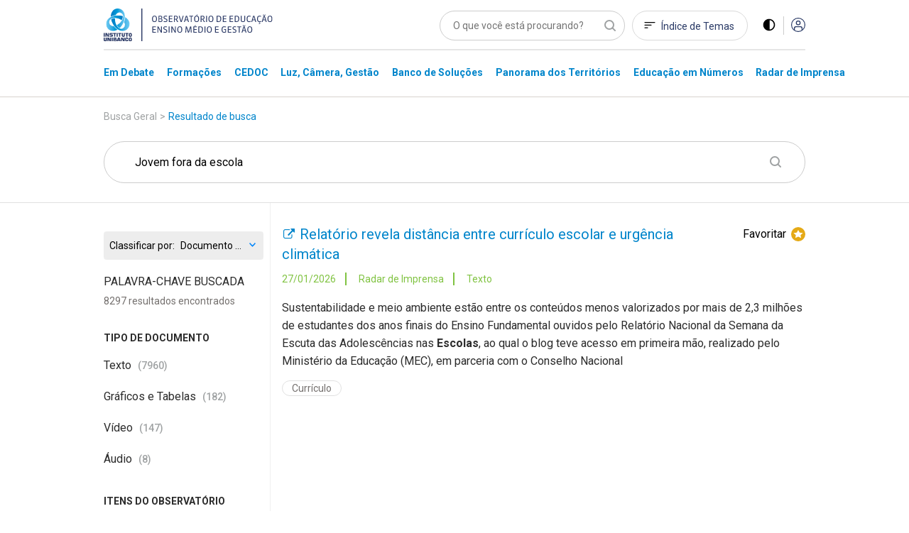

--- FILE ---
content_type: text/html; charset=utf-8
request_url: https://observatoriodeeducacao.institutounibanco.org.br/pesquisa/?q=Jovem%20fora%20da%20escola
body_size: 150526
content:
<!DOCTYPE html>
<html lang="pt-br">
<head>
    <meta charset="utf-8" />
    <meta name="viewport" content="width=device-width, initial-scale=1, maximum-scale=5, user-scalable=yes">
    <meta http-equiv="x-ua-compatible" content="ie=edge">

    <!-- Preload critical resources -->
    <!-- End Preload critical resources -->

    <!-- Google Tag Manager -->
    <script>
        (function (w, d, s, l, i) {
            w[l] = w[l] || []; w[l].push({
                'gtm.start':
                    new Date().getTime(), event: 'gtm.js'
            }); var f = d.getElementsByTagName(s)[0],
                j = d.createElement(s), dl = l != 'dataLayer' ? '&l=' + l : ''; j.async = true; j.src =
                    'https://www.googletagmanager.com/gtm.js?id=' + i + dl; f.parentNode.insertBefore(j, f);
        })(window, document, 'script', 'dataLayer', 'GTM-WZG4CPN');</script>
    <!-- End Google Tag Manager -->
    <link rel="stylesheet" href="/assets/css/pages/animations/gh-animation.css">

    <script id="jquery" src="/lib/jquery/dist/jquery.min.js"></script>

    <link rel="preload" href="/assets/css/main.css?v=gOp3Fi_99CbrtEXmnwlu9_3fghFFl2MhnyFor9Izb68" as="style" onload="this.onload=null;this.rel='stylesheet'" />
    <noscript><link rel="stylesheet" href="/assets/css/main.css?v=gOp3Fi_99CbrtEXmnwlu9_3fghFFl2MhnyFor9Izb68" /></noscript>
    <link href="/assets/img/header/logo-instituto.svg" as="image" />
    <link rel="stylesheet" href="/assets/css/pages/components/layout-blocks/layout-block.css?v=meXtwlxcoqCuiFU5OKYiD_PPr_rSRvx31hF_NMiJPdY">
    <link rel="stylesheet" href="/assets/css/pages/components/floating-menu.css?v=BTxXOJ-FPNQBktd-nJeKPIDjRybXx25Gji5AJCEGPaY">
    <link rel="preload" href="/assets/fonts/fontawesome/css/fontawesome.css" as="style" onload="this.onload=null;this.rel='stylesheet'" />
    <noscript><link href="/assets/fonts/fontawesome/css/fontawesome.css" rel="stylesheet" /></noscript>
    <link rel="preload" href="/assets/fonts/fontawesome/css/brands.css" as="style" onload="this.onload=null;this.rel='stylesheet'" />
    <noscript><link href="/assets/fonts/fontawesome/css/brands.css" rel="stylesheet" /></noscript>
    <link href="/assets/fonts/fontawesome/css/regular.css" rel="stylesheet" />
    <link href="/assets/fonts/fontawesome/css/solid.css" rel="stylesheet" />
    <link rel="icon" type="image/png" href="/assets/img/favicons/favicon-96x96.png" sizes="96x96" />
    <link rel="icon" type="image/svg+xml" href="/assets/img/favicons/favicon.svg" />
    <link rel="shortcut icon" href="/assets/img/favicons/favicon.ico" />
    <link rel="apple-touch-icon" sizes="180x180" href="/assets/img/favicons/apple-touch-icon.png" />
    <meta name="apple-mobile-web-app-title" content="Observatório de Educação" />
    <link rel="manifest" href="/assets/img/favicons/site.webmanifest" />
    <meta name="theme-color" content="#ffffff">

    <link rel="preconnect" href="https://www.googletagmanager.com">
    <link rel="preconnect" href="https://www.google-analytics.com">
    <link rel="preconnect" href="https://stats.g.doubleclick.net">
    <link rel="preconnect" href="https://tag.goadopt.io">

    
    <link rel="stylesheet" href="/assets/css/pages/pesquisa/pesquisa.css?v=B8A-l89HyXeX6RCeGuek-QY37N-1pedgHZklRNXIeFU" />
    


<meta name="description" content=" Pesquisa. Apresenta&#xE7;&#xE3;o do resultado da pesquisa no formato de lista. Resultado de busca por &#x27;Jovem fora da escola&#x27;.">



<meta name="twitter:card" content="summary" />
<meta name="twitter:description" content="Apresenta&#xE7;&#xE3;o do resultado da pesquisa no formato de lista. Resultado de busca por &#x27;Jovem fora da escola&#x27;." />
<meta name="twitter:title" content="Resultado de busca por &#x27;Jovem fora da escola&#x27;" />
<meta name="twitter:image" content="https://observatoriodeeducacao.institutounibanco.org.br/assets/img/imagem-padrao.jpg?quality=80&amp;auto=False&amp;cache=604800" />

<meta property="og:url" content="https://observatoriodeeducacao.institutounibanco.org.br/pesquisa/?q=Jovem%20fora%20da%20escola" />
<meta property="og:type" content="article" />
<meta property="og:locale" content="pt_BR" />
<meta property="og:title" content="Resultado de busca por &#x27;Jovem fora da escola&#x27;" />
<meta property="og:description" content="Apresenta&#xE7;&#xE3;o do resultado da pesquisa no formato de lista. Resultado de busca por &#x27;Jovem fora da escola&#x27;." />
<meta property="og:image" itemprop="image" content="https://observatoriodeeducacao.institutounibanco.org.br/assets/img/imagem-padrao.jpg?quality=80&amp;auto=False&amp;cache=604800" />


<meta property="og:site_name" content="Observatório de Educação" />
<meta property="fb:app_id" content="1159838810805640" />

<title>Resultado de busca por &#x27;Jovem fora da escola&#x27; | Pesquisa | Observatório de Educação</title>

    <link rel="canonical" href="https://observatoriodeeducacao.institutounibanco.org.br/pesquisa/?q=Jovem fora da escola" />



    <!--[if IE 9]>
      <link href="/lib/bootstrap/dist/css/bootstrap-ie9.min.css" rel="stylesheet">
    <![endif]-->
    <!--[if lte IE 8]>
      <link href="/lib/bootstrap/dist/css/bootstrap-ie8.min.css" rel="stylesheet">
      <script src="/lib/html5shiv/html5shiv.js"></script>
    <![endif]-->
</head>
<body>
    <!-- Google Tag Manager (noscript) -->
    <noscript>
        <iframe src="https://www.googletagmanager.com/ns.html?id=GTM-WZG4CPN" height="0" width="0" style="display:none;visibility:hidden"></iframe>
    </noscript>
    <!-- End Google Tag Manager (noscript) -->

    
<header>
    <!-- preview warning -->

    <!--menu desktop -->
    <div class="menu-desktop d-md-block d-none">
        <div class="container">

            <div class="row justify-content-center">

                <div class="col-xl-3 col-lg-4 col-md-4 col-sm-12">
                    <div id="wrapper-logo-header">
                        <a href="https://www.institutounibanco.org.br/" target="_blank" rel="noopener noreferrer">
                            <img id="header-logoiu-img" class="theme-default logo-instituto" src="/assets/img/header/logo-instituto.svg" alt="Logomarca do Instituto Unibanco" title="Instituto Unibanco" />
                            <img fetchpriority="low" id="header-logoiu-img-contraste" class="theme-dark logo-instituto" src="/assets/img/header/logo-instituto-white.svg" alt="Logomarca do Instituto Unibanco" title="Instituto Unibanco" />
                            <span class="target-blank-description">Abre em uma nova guia</span>
                        </a>

                        <a href="/">
                            <img id="header-logo-img" class="theme-default logo-observatorio" src="/assets/img/header/logo-observatorio.svg" alt="Logomarca do Obvervatório de Educação: Ensino Médio e Gestão" title="Obvervatório de Educação: Ensino Médio e Gestão" />
                            <img fetchpriority="low" id="header-logo-img-contraste" class="theme-dark logo-observatorio" src="/assets/img/header/logo-observatorio-white.svg" alt="Logomarca do Obvervatório de Educação: Ensino Médio e Gestão" title="Obvervatório de Educação: Ensino Médio e Gestão" />
                        </a>
                    </div>
                </div>

                <div class="col-xl-7 col-lg-8 col-md-8 col-sm-12">

                    <div class="wrapper-itens-topo">
                        <nav class="menu-header-nav" aria-label="menu principal" aria-labelledby="wrapper-item">
                            <label for="header-search" class="label"> Palavra Buscada </label>
                            <input tabindex="-1" class="align-top" placeholder="O que você está procurando?" type="search" name="header-search" id="header-search" />

                            <a href="/indice-de-temas" id="header-indice-temas" class="invert-dark">
                                Índice de Temas
                            </a>

                            <div id="contrast-mode-toggle">
                                <img id="header-contraste-img" class="invert-dark" src="/assets/img/contraste-2.svg" alt="imagem representativa do contraste">
                            </div>

                            <div class="divisor"></div>

                                <!-- SE O USUÁRIO NÃO ESTIVER LOGADO MOSTRAR ISSO, SENÃO MOSTRAR O MENU -->
                                <!-- Menu Deslogado - QUANDO NÃO LOGADO MOSTRAR ISSO -->
                                <a href="/area-do-cliente/login?returnUrl=L3Blc3F1aXNhLz9xPUpvdmVtJTIwZm9yYSUyMGRhJTIwZXNjb2xh" title="Acessar">
                                    <img id="header-acessar-img" src="/assets/img/user.svg" alt="imagem representativa para acessar">
                                </a>
                                <!-- fim Menu Deslogado -->
                        </nav>
                    </div>
                </div>
            </div>
            <div class="row justify-content-center">
                <div class="col-xl-10 col-lg-12">
                    <hr />
                </div>
            </div>
            <div class="row justify-content-center">

                <div class="col-xl-10 col-lg-12">

                    <nav aria-label="Main" aria-labelledby="menu-list">

                        <ul id="menu-list" role="menu">

                                <li class="hover-menu" data-menu="em-debate" role="presentation">
                                    <a class="links-menu" id="link-em-debate" href="/em-debate" role="menuitem">
                                        <span class="links-menu">Em Debate</span>
                                    </a>
                                </li>
                                <li class="hover-menu" data-menu="formacoes" role="presentation">
                                    <a class="links-menu" id="link-formacoes" href="/formacoes" role="menuitem">
                                        <span class="links-menu">Forma&#xE7;&#xF5;es</span>
                                    </a>
                                </li>
                                <li class="hover-menu" data-menu="cedoc" role="presentation">
                                    <a class="links-menu" id="link-cedoc" href="/cedoc" role="menuitem">
                                        <span class="links-menu">CEDOC</span>
                                    </a>
                                </li>
                                <li class="hover-menu" data-menu="luz-camera-gestao" role="presentation">
                                    <a class="links-menu" id="link-luz-camera-gestao" href="/luz-camera-gestao" role="menuitem">
                                        <span class="links-menu">Luz, C&#xE2;mera, Gest&#xE3;o</span>
                                    </a>
                                </li>
                                <li class="hover-menu" data-menu="banco-de-solucoes" role="presentation">
                                    <a class="links-menu" id="link-banco-de-solucoes" href="/banco-de-solucoes" role="menuitem">
                                        <span class="links-menu">Banco de Solu&#xE7;&#xF5;es</span>
                                    </a>
                                </li>
                                <li class="hover-menu" data-menu="panorama-dos-territorios" role="presentation">
                                    <a class="links-menu" id="link-panorama-dos-territorios" href="/panorama-dos-territorios" role="menuitem">
                                        <span class="links-menu">Panorama dos Territ&#xF3;rios</span>
                                    </a>
                                </li>
                                <li class="hover-menu" data-menu="educacao-em-numeros" role="presentation">
                                    <a class="links-menu" id="link-educacao-em-numeros" href="/educacao-em-numeros" role="menuitem">
                                        <span class="links-menu">Educa&#xE7;&#xE3;o em N&#xFA;meros</span>
                                    </a>
                                </li>
                                <li class="hover-menu" data-menu="radar-de-imprensa" role="presentation">
                                    <a class="links-menu" id="link-radar-de-imprensa" href="/radar-de-imprensa" role="menuitem">
                                        <span class="links-menu">Radar de Imprensa</span>
                                    </a>
                                </li>
                        </ul>

                    </nav>

                </div>

            </div>

        </div>
        <div class="wrapper-general-menu" id="luz" style="display: none;">
            <div class="container">

                    <div class="row wrapper-menu justify-content-center" id="menu-em-debate" style="display: none;">
                        <div class="col-xl-4 col-md-5">
                                <a href="/em-debate" class="links-menu">
                                    <p>Explore a se&#xE7;&#xE3;o Em Debate</p>
                                </a>
                                <a href="https://observatoriodeeducacao.institutounibanco.org.br/em-debate/boletim-aprendizagem-em-foco" class="links-menu">
                                    <p>Confira todas as edi&#xE7;&#xF5;es do boletim Aprendizagem em Foco</p>
                                </a>
                        </div>


                        <div class="col-md-1">
                            <div class="separador"></div>
                        </div>
                        <div class="col-xl-5 col-md-6">
                            <div class="sobre-o-menu" data-menu="menu-em-debate">
                                <h3>Em Debate</h3>
                                <p>Pautas fundamentais para a gestão da educação pública brasileira abordadas a partir da curadoria do Instituto Unibanco que aproxima múltiplas visões.</p>
                            </div>
                        </div>

                    </div>
                    <div class="row wrapper-menu justify-content-center" id="menu-formacoes" style="display: none;">
                        <div class="col-xl-4 col-md-5">
                                <a href="/formacoes" class="links-menu">
                                    <p>Explore a se&#xE7;&#xE3;o Forma&#xE7;&#xF5;es</p>
                                </a>
                        </div>


                        <div class="col-md-1">
                            <div class="separador"></div>
                        </div>
                        <div class="col-xl-5 col-md-6">
                            <div class="sobre-o-menu" data-menu="menu-formacoes">
                                <h3>Forma&#xE7;&#xF5;es</h3>
                                <p>Nova seção reúne formações desenvolvidas pelo Instituto Unibanco e parceiros, que buscam apoiar o desenvolvimento profissional de gestores das secretarias e escolas públicas brasileiras. Você também encontra seleção especial de materiais do Observatório, verdadeiros objetos de aprendizagem para complementar os cursos.</p>
                            </div>
                        </div>

                    </div>
                    <div class="row wrapper-menu justify-content-center" id="menu-cedoc" style="display: none;">
                        <div class="col-xl-4 col-md-5">
                                <a href="/em-debate/colecao/pesquisa" class="links-menu">
                                    <p>Cole&#xE7;&#xF5;es</p>
                                </a>
                                <a href="/cedoc" class="links-menu">
                                    <p>Fa&#xE7;a a sua busca</p>
                                </a>
                                <a href="/cedoc/analise-visual" class="links-menu">
                                    <p>An&#xE1;lise Visual</p>
                                </a>
                                <a href="/cedoc/#navegue-por-temas" class="links-menu">
                                    <p>&#xCD;ndice de temas</p>
                                </a>
                                <a href="/cedoc/#como-funciona" class="links-menu">
                                    <p>Sobre o CEDOC</p>
                                </a>
                        </div>


                        <div class="col-md-1">
                            <div class="separador"></div>
                        </div>
                        <div class="col-xl-5 col-md-6">
                            <div class="sobre-o-menu" data-menu="menu-cedoc">
                                <h3>CEDOC Gest&#xE3;o em Educa&#xE7;&#xE3;o</h3>
                                <p><span style="font-weight: 400;">Mais de 20 mil documentos sobre gest&atilde;o e Ensino M&eacute;dio produzidos por diversas fontes nacionais e internacionais. Escolha um tema para ser explorado dinamicamente e, a partir dele, consulte disserta&ccedil;&otilde;es, teses, artigos, peri&oacute;dicos, legisla&ccedil;&otilde;es, materiais audiovisuais, entre outros.</span></p>
                            </div>
                        </div>

                    </div>
                    <div class="row wrapper-menu justify-content-center" id="menu-luz-camera-gestao" style="display: none;">
                        <div class="col-xl-4 col-md-5">
                                <a href="/luz-camera-gestao/webseries/pesquisa" class="links-menu">
                                    <p>Webs&#xE9;ries</p>
                                </a>
                                <a href="/luz-camera-gestao/#sobre-luz-camera-gestao" class="links-menu">
                                    <p>Sobre o Luz, C&#xE2;mera, Gest&#xE3;o</p>
                                </a>
                        </div>


                        <div class="col-md-1">
                            <div class="separador"></div>
                        </div>
                        <div class="col-xl-5 col-md-6">
                            <div class="sobre-o-menu" data-menu="menu-luz-camera-gestao">
                                <h3>Luz, C&#xE2;mera, Gest&#xE3;o</h3>
                                <p>Produ&ccedil;&atilde;o audiovisual do Instituto Unibanco sobre temas relevantes do contexto educacional, organizada em Webs&eacute;ries.</p>
                            </div>
                        </div>

                    </div>
                    <div class="row wrapper-menu justify-content-center" id="menu-banco-de-solucoes" style="display: none;">
                        <div class="col-xl-4 col-md-5">
                                <a href="/banco-de-solucoes" class="links-menu">
                                    <p>Explore o Banco de Solu&#xE7;&#xF5;es</p>
                                </a>
                        </div>


                        <div class="col-md-1">
                            <div class="separador"></div>
                        </div>
                        <div class="col-xl-5 col-md-6">
                            <div class="sobre-o-menu" data-menu="menu-banco-de-solucoes">
                                <h3>Banco de Solu&#xE7;&#xF5;es</h3>
                                <p>Se&ccedil;&atilde;o audiovisual que aborda os principais desafios do cotidiano da educa&ccedil;&atilde;o p&uacute;blica trazendo experi&ecirc;ncias relevantes de gestores, coordenadores pedag&oacute;gicos, professores, estudantes.</p>
                            </div>
                        </div>

                    </div>
                    <div class="row wrapper-menu justify-content-center" id="menu-panorama-dos-territorios" style="display: none;">
                        <div class="col-xl-4 col-md-5">
                                <a href="/panorama-dos-territorios" class="links-menu">
                                    <p>Navegue pelo Panorama dos Territ&#xF3;rios</p>
                                </a>
                        </div>


                        <div class="col-md-1">
                            <div class="separador"></div>
                        </div>
                        <div class="col-xl-5 col-md-6">
                            <div class="sobre-o-menu" data-menu="menu-panorama-dos-territorios">
                                <h3>Panorama dos Territ&#xF3;rios</h3>
                                <p style="text-align: left;">Esta se&ccedil;&atilde;o re&uacute;ne um conjunto de informa&ccedil;&otilde;es sobre os 26 estados brasileiros e o Distrito Federal com o objetivo de produzir um raio-x da educa&ccedil;&atilde;o p&uacute;blica brasileira no ensino m&eacute;dio.&nbsp;</p>
                            </div>
                        </div>

                    </div>
                    <div class="row wrapper-menu justify-content-center" id="menu-educacao-em-numeros" style="display: none;">
                        <div class="col-xl-4 col-md-5">
                                <a href="/educacao-em-numeros/analises-integradas" class="links-menu">
                                    <p>An&#xE1;lises Integradas</p>
                                </a>
                                <a href="/educacao-em-numeros/#como-funciona" class="links-menu">
                                    <p>Sobre o Educa&#xE7;&#xE3;o em N&#xFA;meros</p>
                                </a>
                        </div>


                        <div class="col-md-1">
                            <div class="separador"></div>
                        </div>
                        <div class="col-xl-5 col-md-6">
                            <div class="sobre-o-menu" data-menu="menu-educacao-em-numeros">
                                <h3>Educa&#xE7;&#xE3;o em N&#xFA;meros</h3>
                                <p>Indicadores educacionais, sociais e demogr&aacute;ficos de diversas fontes, reunidos em uma &uacute;nica plataforma e apresentados de forma visual e interativa. Tudo para apoiar sua pesquisa e an&aacute;lise sobre o ensino m&eacute;dio brasileiro.</p>
                            </div>
                        </div>

                    </div>
                    <div class="row wrapper-menu justify-content-center" id="menu-radar-de-imprensa" style="display: none;">
                        <div class="col-xl-4 col-md-5">
                                <a href="/radar-de-imprensa" class="links-menu">
                                    <p>Navegue pelas not&#xED;cias</p>
                                </a>
                                <a href="/radar-de-imprensa/#ultima-analise" class="links-menu">
                                    <p>An&#xE1;lise mais recente</p>
                                </a>
                                <a href="/radar-de-imprensa/pesquisa" class="links-menu">
                                    <p>Todas as an&#xE1;lises</p>
                                </a>
                        </div>


                        <div class="col-md-1">
                            <div class="separador"></div>
                        </div>
                        <div class="col-xl-5 col-md-6">
                            <div class="sobre-o-menu" data-menu="menu-radar-de-imprensa">
                                <h3>Radar de Imprensa</h3>
                                <p style="text-align: left;">Sele&ccedil;&atilde;o di&aacute;ria de not&iacute;cias, reportagens e artigos sobre educa&ccedil;&atilde;o publicados nos principais ve&iacute;culos de comunica&ccedil;&atilde;o do Brasil. <span style="font-weight: 400;">Al&eacute;m disso, tamb&eacute;m h&aacute; an&aacute;lises mensais sobre os temas em destaque.&nbsp;</span></p>
                            </div>
                        </div>

                    </div>


            </div>
        </div>

        <div class="linha-final-menu"></div>
    </div>

    <!--Fim menu desktop -->
    <!-- menu mobiel -->

    <div class="container menu-mobile d-md-none d-sm-block">

        <div class="row justify-content-center">

            <div class="col-xl-7 col-lg-9 col-md-8 col-sm-8 col-7">
                <a href="/" title="Unibanco - Obvervatório de Educação ensino médio e gestão">
                    <img id="header-logo-img-mobile" src="/assets/img/logo.svg" class="logo-img" alt="Obvervatório de Educação ensino médio e gestão">
                </a>
            </div>

            <div class="col-xl-3 col-lg-3 col-md-4 col-sm-4 col-5">

                <div class="wrapper-itens-topo-mobile">
                    <nav aria-labelledby="menu-logado">

                        <a href="#" title="Buscar">
                            <div class="wrapper-item-mobile" id="global-search-mobile">
                                <img id="header-search-img" src="/assets/img/mobile/busca.svg" alt="Buscar">
                            </div>
                        </a>

                        <div class="wrapper-item-mobile last">
                            <div id="menu-mobile-trigger" class="hamburguer-button">
                                <span class="hamburguer"></span>
                            </div>
                        </div>
                    </nav>


                </div>

            </div>

        </div>

    </div>
    <div class="menu-mobile menu-content-mobile">

        <div id="menu-mobile" class="menu-fechado">

            <div class="container">

                <div class="row">

                    <div class="col-12">

                        <nav class="main-menu" aria-labelledby="destaques">

                            <ul role="menu">

                                    <li role="menuitem">
                                        <a href="/em-debate" title="Página Em Debate">Em Debate</a>
                                    </li>
                                    <li role="menuitem">
                                        <a href="/formacoes" title="Página Forma&#xE7;&#xF5;es">Forma&#xE7;&#xF5;es</a>
                                    </li>
                                    <li role="menuitem">
                                        <a href="/cedoc" title="Página CEDOC">CEDOC</a>
                                    </li>
                                    <li role="menuitem">
                                        <a href="/luz-camera-gestao" title="Página Luz, C&#xE2;mera, Gest&#xE3;o">Luz, C&#xE2;mera, Gest&#xE3;o</a>
                                    </li>
                                    <li role="menuitem">
                                        <a href="/banco-de-solucoes" title="Página Banco de Solu&#xE7;&#xF5;es">Banco de Solu&#xE7;&#xF5;es</a>
                                    </li>
                                    <li role="menuitem">
                                        <a href="/panorama-dos-territorios" title="Página Panorama dos Territ&#xF3;rios">Panorama dos Territ&#xF3;rios</a>
                                    </li>
                                    <li role="menuitem">
                                        <a href="/educacao-em-numeros" title="Página Educa&#xE7;&#xE3;o em N&#xFA;meros">Educa&#xE7;&#xE3;o em N&#xFA;meros</a>
                                    </li>
                                    <li role="menuitem">
                                        <a href="/radar-de-imprensa" title="Página Radar de Imprensa">Radar de Imprensa</a>
                                    </li>

                            </ul>

                                <h3>Destaques</h3>
                            <ul class="destaques" role="menu">

                                        <li role="menuitem">
                                            <a href="/em-debate/ensino-hibrido" title="Página ensino-hibrido">
Ensino h&#xED;brido: conceitos e desafios                                            </a>
                                        </li>
                                        <li role="menuitem">
                                            <a href="/em-debate/enem" title="Página enem">
Enem: entenda trajet&#xF3;ria e relev&#xE2;ncia da avalia&#xE7;&#xE3;o                                            </a>
                                        </li>
                                        <li role="menuitem">
                                            <a href="/em-debate/bncc-desafios-para-implementacao" title="Página bncc-desafios-para-implementacao">
Desafios da BNCC                                            </a>
                                        </li>

                            </ul>
                        </nav>

                        <div class="wrapper-redes-sociais">
                            <a rel="noopener noreferrer" href="mailto:observatoriodeeducacao@institutounibanco.org.br" title="Contato por e-mail"><img id="header-email-img" alt="Email" class="social-icone" src="/assets/img/redes-sociais/email-lg.svg" title="Email" aria-label="ícone do Email" aria-hidden="true" /></a>
                                <a rel="noopener noreferrer" href="https://pt-br.facebook.com/institutounibanco/" title="Contato por Facebook" target="_blank" aria-label="ícone do Facebook" aria-hidden="true">
                                    <img id="header-facebook-img" alt="Facebook" class="social-icone" src="/assets/img/redes-sociais/fb-lg.svg" title="Facebook" aria-label="ícone do Facebook" aria-hidden="true" />
                                    <span class="target-blank-description">Abre em uma nova guia</span>
                                </a>
                                <a rel="noopener noreferrer" href="https://www.linkedin.com/company/instituto-unibanco" title="Contato por LinkedIn" target="_blank" aria-label="ícone do Linkedin" aria-hidden="true">
                                    <img id="header-linkedin-img" alt="LinkedIn" class="social-icone" src="/assets/img/redes-sociais/lk-lg.svg" title="Linkedin" aria-label="ícone do Linkedin" aria-hidden="true" />
                                    <span class="target-blank-description">Abre em uma nova guia</span>
                                </a>
                                <a rel="noopener noreferrer" href="https://twitter.com/inst_unibanco/" title="Contato por Twitter" target="_blank" aria-label="ícone do Twitter" aria-hidden="true">
                                    <img id="header-twitter-img" alt="Twitter" class="social-icone" src="/assets/img/redes-sociais/tt-lg.svg" title="Twitter" aria-label="ícone do Twitter" aria-hidden="true" />
                                    <span class="target-blank-description">Abre em uma nova guia</span>
                                </a>
                        </div>

                            <!-- Botão deslogado - Quando deslogado mostrar isso -->
                            <a href="/area-do-cliente/login?returnUrl=L3Blc3F1aXNhLz9xPUpvdmVtJTIwZm9yYSUyMGRhJTIwZXNjb2xh" class="btn-entrar" title="Entrar">ENTRAR</a>
                            <!-- Botão deslogado -->
                    </div>

                </div>

            </div>

        </div>
    </div>

</header>

<div class="wrapper-pesquisa-completa-mobile">
    <div class="top-search-modal d-flex justify-content-between align-items-center">
        <div class="container">
            <div class="row">
                <div class="col-12 d-flex justify-content-between align-item-center">
                    <img id="header-logo2-img" class="theme-default" src="/assets/img/logo.svg" alt="Obvervatório de Educação ensino médio e gestão">
                    <img id="header-logo2-img-mobile" class="theme-dark" src="/assets/img/logo-white.svg" alt="Obvervatório de Educação ensino médio e gestão">

                    <div class="d-flex align-items-center">
                        <a href="javascript:void(0)" title="Fechar modal" class="full-search-close-mobile">
                            <img id="header-fechar-pesquisa-img" alt="Fechar pesquisa" class="d-inline-block align-middle" src="/assets/img/mobile-close.svg" title="Fechar pesquisa" />
                        </a>
                    </div>
                </div>
            </div>
        </div>
    </div>
    <form method="get" action="/pesquisa" id="frm-global-search">
        <!-- end top-search-modal -->
        <div class="container">
            <div class="row">
                <div class="col-12 d-flex justify-content-between align-item-center">
                    <label for="pesquisa" class="label"> Palavra Buscada </label>
                    <input type="search" name="q" id="global-search" placeholder="O que você está procurando?" />
                </div>
            </div>
        </div>

        <div class="container">
            <div class="row">
                <div class="col-12 d-flex justify-content-between align-item-center">
                    <div class="mobile-search-result">
                        <ul>
                                <li><a href="/pesquisa?q=Desigualdade racial na Educa&#xE7;&#xE3;o" title="Página de pesquisa por Desigualdade racial na Educa&#xE7;&#xE3;o">Desigualdade racial na Educa&#xE7;&#xE3;o</a></li>
                                <li><a href="/pesquisa?q=Educa&#xE7;&#xE3;o Integral" title="Página de pesquisa por Educa&#xE7;&#xE3;o Integral">Educa&#xE7;&#xE3;o Integral</a></li>
                                <li><a href="/pesquisa?q=BNCC" title="Página de pesquisa por BNCC">BNCC</a></li>
                        </ul>

                        <button type="submit" class="btn-default green-button verde-grama">BUSCAR</button>
                    </div>
                </div>
            </div>
        </div>
    </form>
    <!-- end mobile-search-result -->


</div>
<!-- end wrapper-pesquisa-mobile -->

<script>
    var search = window.location.search;
    var token = search.replace("?token=", "");

    function exitPreviewMode() {
        document.cookie = 'preview' + '=; expires=Thu, 01 Jan 1970 00:00:01 GMT; path=/';
        document.location.href = "/";
    }
</script>
    <main role="main" id="main-component">
        


<section id="pesquisa-topo">

    <div class="container">
        <div class="row justify-content-center">
            <div class="col-lg-12 col-xl-10">
                <nav aria-label="Breadcrumb">
                    <ol class="breadcrumb">
                        <li class="breadcrumb-item">Busca Geral</li>
                        <li><span class="breadcrumb-arrow">></span></li>
                        <li aria-current="page" class="breadcrumb-item active">Resultado de busca</li>
                    </ol>
                </nav>
            </div>
        </div>
    </div>

    <div class="container text-center">
        <div class="row justify-content-center">

            <div class="col-lg-12 col-xl-10">
                <!-- Input and Submit elements -->
                <form method="get" action="/pesquisa" id="frm-pesquisa" class="d-none d-md-block">
                    <input type="search" id="pesquisa" name="pesquisa" placeholder="PALAVRA-CHAVE BUSCADA" class="d-none d-md-block" value="Jovem fora da escola">
                    <input type="hidden" id="pesquisaQuery" value="/pesquisa" />
                </form>
                <!-- Form do mobile separado do desktop devido ao comportamento diferente de navegação-->
                <form method="get" action="/pesquisa" id="frm-pesquisa-mobile" class="d-md-none d-sm-block">
                    <div class="busca-pequena margin-t-18 d-md-none d-sm-block">
                        <input type="text" id="pesquisa-mobile" placeholder="PALAVRA-CHAVE BUSCADA" class="on-clear-all" value="Jovem fora da escola" />
                        <img id="search-search-img" class="play d-md-block d-sm-none" src="/assets/img/search.svg" alt="Play">
                        <button type="button" id="btnSubmit" class="d-md-none d-sm-block btn-submit-mobile"><img id="btn-search-search-img" class="play" src="/assets/img/busca-mobile.svg" alt="Play"></button>
                    </div>
                    <!-- fim busca pequena -->
                </form>
            </div>
            <!-- END COL -->
        </div>
        <!-- END ROW -->

        <div class="row filtro-mobile justify-content-center">

            <div class="col-lg-12 col-xl-10">

                <div class="quantidade-resultados">

                    8297 Resultados

                </div>

                <div class="filtros-mobile">

                    Filtros

                </div>

                <div class="lista-filtros-mobile">

                    

<div class="select">
    <label for="order-by-input-161d9c88-9ad1-402c-8161-aff590217735" class="select-label">Classificar por:</label>
    <select name="orderBy" id="order-by-input-161d9c88-9ad1-402c-8161-aff590217735" onchange="changeResultOrdering('order-by-input-161d9c88-9ad1-402c-8161-aff590217735')">
            <option value="?q=Jovem fora da escola&amp;order=score desc"
            >
                Mais relevantes
            </option>
            <option value="?q=Jovem fora da escola&amp;order=lastModifiedDate desc"
            >
                Documento catalogado mais recentemente
            </option>
            <option value="?q=Jovem fora da escola&amp;order=publishDate desc"
            selected>
                Documento mais recente
            </option>
            <option value="?q=Jovem fora da escola&amp;order=publishDate asc"
            >
                Documento mais antigo
            </option>
    </select>
</div>

                    <h2>Filtrado por:</h2>

                    
<h3>Tipo de Documento</h3>
<div class="filtros-inputs">
            <div class="filtro">
                <input type="checkbox" id="mobile-texto-1" name="tipo" data-facet-link="texto" class="custom-checkbox on-clear-all filtro-mobile"> <label for="mobile-texto">Texto</label>
            </div>
            <div class="filtro">
                <input type="checkbox" id="mobile-graficos-e-tabelas-2" name="tipo" data-facet-link="graficos-e-tabelas" class="custom-checkbox on-clear-all filtro-mobile"> <label for="mobile-graficos-e-tabelas">Gr&#xE1;ficos e Tabelas</label>
            </div>
            <div class="filtro">
                <input type="checkbox" id="mobile-video-3" name="tipo" data-facet-link="video" class="custom-checkbox on-clear-all filtro-mobile"> <label for="mobile-video">V&#xED;deo</label>
            </div>
            <!-- Para que o TOGGLE funcione, o atributo "id" precisa ser igual ao "data-menu-toggle" do elemento a ser clicado -->
            <div id="filtros-tipo-mobile" class="slide-toggle-wrapper start-closed">
                    <div class="filtro">
                        <input type="checkbox" id="mobile-audio-4" name="tipo" data-facet-link="audio" class="custom-checkbox on-clear-all filtro-mobile"> <label for="mobile-audio">&#xC1;udio</label>
                    </div>
            </div>
            <!-- Para que o TOGGLE funcione, o atributo "data-menu-toggle" precisa ser igual ao "id" do elemento a ser mostrado -->
            <div class="slide-toggle-trigger trigger-filtros" data-menu-toogle="filtros-tipo-mobile">
                <span>Ver todos</span>
            </div>
</div>

                    <h3>ITENS DO OBSERVATÓRIO</h3>

                    <div class="filtros-inputs">
                                <div class="filtro">
                                    <input type="checkbox" id="mobile-radar-de-imprensa" name="secao" data-facet-link="radar-de-imprensa" class="custom-checkbox on-clear-all filtro-mobile">  <label for="mobile-radar-de-imprensa">Radar de Imprensa</label>
                                </div>
                                <div class="filtro">
                                    <input type="checkbox" id="mobile-cedoc" name="secao" data-facet-link="cedoc" class="custom-checkbox on-clear-all filtro-mobile">  <label for="mobile-cedoc">CEDOC</label>
                                </div>
                                <div class="filtro">
                                    <input type="checkbox" id="mobile-educacao-em-numeros" name="secao" data-facet-link="educacao-em-numeros" class="custom-checkbox on-clear-all filtro-mobile">  <label for="mobile-educacao-em-numeros">Educa&#xE7;&#xE3;o em N&#xFA;meros</label>
                                </div>
                                <div class="filtro">
                                    <input type="checkbox" id="mobile-banco-de-solucoes" name="secao" data-facet-link="banco-de-solucoes" class="custom-checkbox on-clear-all filtro-mobile">  <label for="mobile-banco-de-solucoes">Banco de Solu&#xE7;&#xF5;es</label>
                                </div>
                                <div class="filtro">
                                    <input type="checkbox" id="mobile-em-debate" name="secao" data-facet-link="em-debate" class="custom-checkbox on-clear-all filtro-mobile">  <label for="mobile-em-debate">Em Debate</label>
                                </div>
                                <div class="filtro">
                                    <input type="checkbox" id="mobile-luz-camera-gestao" name="secao" data-facet-link="luz-camera-gestao" class="custom-checkbox on-clear-all filtro-mobile">  <label for="mobile-luz-camera-gestao">Luz, C&#xE2;mera, Gest&#xE3;o</label>
                                </div>
                                <div class="filtro">
                                    <input type="checkbox" id="mobile-formacoes" name="secao" data-facet-link="formacoes" class="custom-checkbox on-clear-all filtro-mobile">  <label for="mobile-formacoes">Forma&#xE7;&#xF5;es</label>
                                </div>
                                <div class="filtro">
                                    <input type="checkbox" id="mobile-panorama-dos-territorios" name="secao" data-facet-link="panorama-dos-territorios" class="custom-checkbox on-clear-all filtro-mobile">  <label for="mobile-panorama-dos-territorios">Panorama dos Territ&#xF3;rios</label>
                                </div>
                    </div>

                    
<h3>TEMAS</h3>
<div class="filtros-inputs">
            <div class="filtro">
                <input type="checkbox" id="mobile-estrutura-organizacional-e-politicas-publicas-1" name="tema" data-facet-link="estrutura-organizacional-e-politicas-publicas" class="custom-checkbox on-clear-all filtro-mobile"> <label for="mobile-estrutura-organizacional-e-politicas-publicas">Estrutura organizacional e pol&#xED;ticas p&#xFA;blicas</label>
            </div>
            <div class="filtro">
                <input type="checkbox" id="mobile-modalidades-e-niveis-de-ensino-2" name="tema" data-facet-link="modalidades-e-niveis-de-ensino" class="custom-checkbox on-clear-all filtro-mobile"> <label for="mobile-modalidades-e-niveis-de-ensino">Modalidades e n&#xED;veis de ensino</label>
            </div>
            <div class="filtro">
                <input type="checkbox" id="mobile-clima-e-ambiente-escolar-3" name="tema" data-facet-link="clima-e-ambiente-escolar" class="custom-checkbox on-clear-all filtro-mobile"> <label for="mobile-clima-e-ambiente-escolar">Clima e ambiente escolar</label>
            </div>
            <!-- Para que o TOGGLE funcione, o atributo "id" precisa ser igual ao "data-menu-toggle" do elemento a ser clicado -->
            <div id="filtros-tema-mobile" class="slide-toggle-wrapper start-closed">
                    <div class="filtro">
                        <input type="checkbox" id="mobile-equidade-4" name="tema" data-facet-link="equidade" class="custom-checkbox on-clear-all filtro-mobile"> <label for="mobile-equidade">Equidade</label>
                    </div>
                    <div class="filtro">
                        <input type="checkbox" id="mobile-fatores-extraescolares-5" name="tema" data-facet-link="fatores-extraescolares" class="custom-checkbox on-clear-all filtro-mobile"> <label for="mobile-fatores-extraescolares">Fatores extraescolares</label>
                    </div>
                    <div class="filtro">
                        <input type="checkbox" id="mobile-avaliacao-6" name="tema" data-facet-link="avaliacao" class="custom-checkbox on-clear-all filtro-mobile"> <label for="mobile-avaliacao">Avalia&#xE7;&#xE3;o</label>
                    </div>
                    <div class="filtro">
                        <input type="checkbox" id="mobile-praticas-educativas-7" name="tema" data-facet-link="praticas-educativas" class="custom-checkbox on-clear-all filtro-mobile"> <label for="mobile-praticas-educativas">Pr&#xE1;ticas educativas</label>
                    </div>
                    <div class="filtro">
                        <input type="checkbox" id="mobile-juventudes-8" name="tema" data-facet-link="juventudes" class="custom-checkbox on-clear-all filtro-mobile"> <label for="mobile-juventudes">Juventudes</label>
                    </div>
                    <div class="filtro">
                        <input type="checkbox" id="mobile-curriculo-9" name="tema" data-facet-link="curriculo" class="custom-checkbox on-clear-all filtro-mobile"> <label for="mobile-curriculo">Curr&#xED;culo</label>
                    </div>
                    <div class="filtro">
                        <input type="checkbox" id="mobile-financas-10" name="tema" data-facet-link="financas" class="custom-checkbox on-clear-all filtro-mobile"> <label for="mobile-financas">Finan&#xE7;as</label>
                    </div>
                    <div class="filtro">
                        <input type="checkbox" id="mobile-diversidade-11" name="tema" data-facet-link="diversidade" class="custom-checkbox on-clear-all filtro-mobile"> <label for="mobile-diversidade">Diversidade</label>
                    </div>
                    <div class="filtro">
                        <input type="checkbox" id="mobile-formacao-12" name="tema" data-facet-link="formacao" class="custom-checkbox on-clear-all filtro-mobile"> <label for="mobile-formacao">Forma&#xE7;&#xE3;o</label>
                    </div>
                    <div class="filtro">
                        <input type="checkbox" id="mobile-recursos-humanos-13" name="tema" data-facet-link="recursos-humanos" class="custom-checkbox on-clear-all filtro-mobile"> <label for="mobile-recursos-humanos">Recursos humanos</label>
                    </div>
                    <div class="filtro">
                        <input type="checkbox" id="mobile-violencia-14" name="tema" data-facet-link="violencia" class="custom-checkbox on-clear-all filtro-mobile"> <label for="mobile-violencia">Viol&#xEA;ncia</label>
                    </div>
                    <div class="filtro">
                        <input type="checkbox" id="mobile-classe-social-15" name="tema" data-facet-link="classe-social" class="custom-checkbox on-clear-all filtro-mobile"> <label for="mobile-classe-social">classe social</label>
                    </div>
                    <div class="filtro">
                        <input type="checkbox" id="mobile-ensino-privado-16" name="tema" data-facet-link="ensino-privado" class="custom-checkbox on-clear-all filtro-mobile"> <label for="mobile-ensino-privado">Ensino privado</label>
                    </div>
                    <div class="filtro">
                        <input type="checkbox" id="mobile-tecnologias-digitais-17" name="tema" data-facet-link="tecnologias-digitais" class="custom-checkbox on-clear-all filtro-mobile"> <label for="mobile-tecnologias-digitais">tecnologias digitais</label>
                    </div>
                    <div class="filtro">
                        <input type="checkbox" id="mobile-acoes-afirmativas-18" name="tema" data-facet-link="acoes-afirmativas" class="custom-checkbox on-clear-all filtro-mobile"> <label for="mobile-acoes-afirmativas">A&#xE7;&#xF5;es afirmativas</label>
                    </div>
                    <div class="filtro">
                        <input type="checkbox" id="mobile-algoritmo-19" name="tema" data-facet-link="algoritmo" class="custom-checkbox on-clear-all filtro-mobile"> <label for="mobile-algoritmo">Algoritmo</label>
                    </div>
                    <div class="filtro">
                        <input type="checkbox" id="mobile-antropoceno-20" name="tema" data-facet-link="antropoceno" class="custom-checkbox on-clear-all filtro-mobile"> <label for="mobile-antropoceno">Antropoceno</label>
                    </div>
                    <div class="filtro">
                        <input type="checkbox" id="mobile-big-techs-21" name="tema" data-facet-link="big-techs" class="custom-checkbox on-clear-all filtro-mobile"> <label for="mobile-big-techs">big techs</label>
                    </div>
                    <div class="filtro">
                        <input type="checkbox" id="mobile-deficiencia-22" name="tema" data-facet-link="deficiencia" class="custom-checkbox on-clear-all filtro-mobile"> <label for="mobile-deficiencia">Defici&#xEA;ncia</label>
                    </div>
                    <div class="filtro">
                        <input type="checkbox" id="mobile-educacao-ambiental-23" name="tema" data-facet-link="educacao-ambiental" class="custom-checkbox on-clear-all filtro-mobile"> <label for="mobile-educacao-ambiental">Educa&#xE7;&#xE3;o ambiental</label>
                    </div>
                    <div class="filtro">
                        <input type="checkbox" id="mobile-educacao-especial-24" name="tema" data-facet-link="educacao-especial" class="custom-checkbox on-clear-all filtro-mobile"> <label for="mobile-educacao-especial">educa&#xE7;&#xE3;o especial </label>
                    </div>
                    <div class="filtro">
                        <input type="checkbox" id="mobile-estudos-decoloniais-25" name="tema" data-facet-link="estudos-decoloniais" class="custom-checkbox on-clear-all filtro-mobile"> <label for="mobile-estudos-decoloniais">estudos decoloniais</label>
                    </div>
                    <div class="filtro">
                        <input type="checkbox" id="mobile-genero-26" name="tema" data-facet-link="genero" class="custom-checkbox on-clear-all filtro-mobile"> <label for="mobile-genero">g&#xEA;nero</label>
                    </div>
                    <div class="filtro">
                        <input type="checkbox" id="mobile-historia-oral-27" name="tema" data-facet-link="historia-oral" class="custom-checkbox on-clear-all filtro-mobile"> <label for="mobile-historia-oral">hist&#xF3;ria oral</label>
                    </div>
                    <div class="filtro">
                        <input type="checkbox" id="mobile-jogos-28" name="tema" data-facet-link="jogos" class="custom-checkbox on-clear-all filtro-mobile"> <label for="mobile-jogos">Jogos</label>
                    </div>
                    <div class="filtro">
                        <input type="checkbox" id="mobile-mediacao-cultural-29" name="tema" data-facet-link="mediacao-cultural" class="custom-checkbox on-clear-all filtro-mobile"> <label for="mobile-mediacao-cultural">Media&#xE7;&#xE3;o cultural</label>
                    </div>
                    <div class="filtro">
                        <input type="checkbox" id="mobile-movimento-dos-trabalhadores-rurais-sem-terra-mst-30" name="tema" data-facet-link="movimento-dos-trabalhadores-rurais-sem-terra-mst" class="custom-checkbox on-clear-all filtro-mobile"> <label for="mobile-movimento-dos-trabalhadores-rurais-sem-terra-mst">Movimento dos Trabalhadores Rurais Sem Terra (MST)</label>
                    </div>
                    <div class="filtro">
                        <input type="checkbox" id="mobile-mudancas-climaticas-31" name="tema" data-facet-link="mudancas-climaticas" class="custom-checkbox on-clear-all filtro-mobile"> <label for="mobile-mudancas-climaticas">Mudan&#xE7;as clim&#xE1;ticas</label>
                    </div>
                    <div class="filtro">
                        <input type="checkbox" id="mobile-museu-32" name="tema" data-facet-link="museu" class="custom-checkbox on-clear-all filtro-mobile"> <label for="mobile-museu">Museu</label>
                    </div>
                    <div class="filtro">
                        <input type="checkbox" id="mobile-pessoas-trans-33" name="tema" data-facet-link="pessoas-trans" class="custom-checkbox on-clear-all filtro-mobile"> <label for="mobile-pessoas-trans">Pessoas trans</label>
                    </div>
                    <div class="filtro">
                        <input type="checkbox" id="mobile-quilombola-34" name="tema" data-facet-link="quilombola" class="custom-checkbox on-clear-all filtro-mobile"> <label for="mobile-quilombola">Quilombola</label>
                    </div>
                    <div class="filtro">
                        <input type="checkbox" id="mobile-reforma-agraria-35" name="tema" data-facet-link="reforma-agraria" class="custom-checkbox on-clear-all filtro-mobile"> <label for="mobile-reforma-agraria">Reforma Agr&#xE1;ria</label>
                    </div>
                    <div class="filtro">
                        <input type="checkbox" id="mobile-relacoes-etnico-raciais-36" name="tema" data-facet-link="relacoes-etnico-raciais" class="custom-checkbox on-clear-all filtro-mobile"> <label for="mobile-relacoes-etnico-raciais">Rela&#xE7;&#xF5;es &#xE9;tnico-raciais</label>
                    </div>
                    <div class="filtro">
                        <input type="checkbox" id="mobile-sustentabilidade-37" name="tema" data-facet-link="sustentabilidade" class="custom-checkbox on-clear-all filtro-mobile"> <label for="mobile-sustentabilidade">Sustentabilidade</label>
                    </div>
                    <div class="filtro">
                        <input type="checkbox" id="mobile-terra-indigena-38" name="tema" data-facet-link="terra-indigena" class="custom-checkbox on-clear-all filtro-mobile"> <label for="mobile-terra-indigena">Terra ind&#xED;gena</label>
                    </div>
            </div>
            <!-- Para que o TOGGLE funcione, o atributo "data-menu-toggle" precisa ser igual ao "id" do elemento a ser mostrado -->
            <div class="slide-toggle-trigger trigger-filtros" data-menu-toogle="filtros-tema-mobile">
                <span>Ver todos</span>
            </div>
</div>

                    <div class="botoes-filtro-mobile">

                        <button title="Buscar" class="btn-default green-button verde-grama" id="btn-pesquisa-mobile">BUSCAR</button>

                        <a href="javascript:Filters.clearAllFilters()" title="Limpar" alt="Limpar  busca">Limpar  Filtro</a>

                    </div>

                </div>

            </div>
            <!-- END COL -->

        </div>
        <!-- END ROW -->

    </div>
    <!-- END CONTAINER -->

</section>
<!-- END SECTION -->


<section id="resultado-pesquisa">

    <div class="container">

        <div class="row justify-content-center">

            <div class="col-md-3 col-xl-3">

                <div class="filtros padding-t-40">

                    

<div class="select">
    <label for="order-by-input-2f158d80-d4f6-4727-b9f0-03c99050cda4" class="select-label">Classificar por:</label>
    <select name="orderBy" id="order-by-input-2f158d80-d4f6-4727-b9f0-03c99050cda4" onchange="changeResultOrdering('order-by-input-2f158d80-d4f6-4727-b9f0-03c99050cda4')">
            <option value="?q=Jovem fora da escola&amp;order=score desc"
            >
                Mais relevantes
            </option>
            <option value="?q=Jovem fora da escola&amp;order=lastModifiedDate desc"
            >
                Documento catalogado mais recentemente
            </option>
            <option value="?q=Jovem fora da escola&amp;order=publishDate desc"
            selected>
                Documento mais recente
            </option>
            <option value="?q=Jovem fora da escola&amp;order=publishDate asc"
            >
                Documento mais antigo
            </option>
    </select>
</div>
                    <h2 class="titulo-filtro">PALAVRA-CHAVE BUSCADA</h2>

                    <span class="resultados no-margin-l">8297 resultados encontrados</span>

                    <ul class="filtros-usados" role="list">
                    </ul>

                    
<div class="lista-filtro first-filtro">
    <h3>
        Tipo de Documento
    </h3>
        <ul role="listbox">
                <li class="filtro add-filter-trigger tipo-evento-texto" value="/pesquisa?tipo=texto"
                    data-filter="Texto">
                    <a href="javascript:void(0)" title="Texto">
                        Texto
                            <label>(7960)</label>
                    </a>
                </li>
                <li class="filtro add-filter-trigger tipo-evento-graficos-e-tabelas" value="/pesquisa?tipo=graficos-e-tabelas"
                    data-filter="Gr&#xE1;ficos e Tabelas">
                    <a href="javascript:void(0)" title="Gr&#xE1;ficos e Tabelas">
                        Gr&#xE1;ficos e Tabelas
                            <label>(182)</label>
                    </a>
                </li>
                <li class="filtro add-filter-trigger tipo-evento-video" value="/pesquisa?tipo=video"
                    data-filter="V&#xED;deo">
                    <a href="javascript:void(0)" title="V&#xED;deo">
                        V&#xED;deo
                            <label>(147)</label>
                    </a>
                </li>
                <li class="filtro add-filter-trigger tipo-evento-audio" value="/pesquisa?tipo=audio"
                    data-filter="&#xC1;udio">
                    <a href="javascript:void(0)" title="&#xC1;udio">
                        &#xC1;udio
                            <label>(8)</label>
                    </a>
                </li>
        </ul>
</div>

                    
<div class="lista-filtro first-filtro">
    <h3>
        ITENS DO OBSERVAT&#xD3;RIO
    </h3>
        <ul role="listbox">
                <li class="filtro add-filter-trigger tipo-evento-radar-de-imprensa" value="/pesquisa?secao=radar-de-imprensa"
                    data-filter="Radar de Imprensa">
                    <a href="javascript:void(0)" title="Radar de Imprensa">
                        Radar de Imprensa
                            <label>(7500)</label>
                    </a>
                </li>
                <li class="filtro add-filter-trigger tipo-evento-cedoc" value="/pesquisa?secao=cedoc"
                    data-filter="CEDOC">
                    <a href="javascript:void(0)" title="CEDOC">
                        CEDOC
                            <label>(505)</label>
                    </a>
                </li>
                <li class="filtro add-filter-trigger tipo-evento-educacao-em-numeros" value="/pesquisa?secao=educacao-em-numeros"
                    data-filter="Educa&#xE7;&#xE3;o em N&#xFA;meros">
                    <a href="javascript:void(0)" title="Educa&#xE7;&#xE3;o em N&#xFA;meros">
                        Educa&#xE7;&#xE3;o em N&#xFA;meros
                            <label>(182)</label>
                    </a>
                </li>
                <li class="filtro add-filter-trigger tipo-evento-banco-de-solucoes" value="/pesquisa?secao=banco-de-solucoes"
                    data-filter="Banco de Solu&#xE7;&#xF5;es">
                    <a href="javascript:void(0)" title="Banco de Solu&#xE7;&#xF5;es">
                        Banco de Solu&#xE7;&#xF5;es
                            <label>(59)</label>
                    </a>
                </li>
                <li class="filtro add-filter-trigger tipo-evento-em-debate" value="/pesquisa?secao=em-debate"
                    data-filter="Em Debate">
                    <a href="javascript:void(0)" title="Em Debate">
                        Em Debate
                            <label>(28)</label>
                    </a>
                </li>
                <li class="filtro add-filter-trigger tipo-evento-luz-camera-gestao" value="/pesquisa?secao=luz-camera-gestao"
                    data-filter="Luz, C&#xE2;mera, Gest&#xE3;o">
                    <a href="javascript:void(0)" title="Luz, C&#xE2;mera, Gest&#xE3;o">
                        Luz, C&#xE2;mera, Gest&#xE3;o
                            <label>(23)</label>
                    </a>
                </li>
        </ul>
</div>

                    
<div class="lista-filtro first-filtro">
    <h3>
        TEMAS
    </h3>
        <ul role="listbox">
                <li class="filtro add-filter-trigger tipo-evento-estrutura-organizacional-e-politicas-publicas" value="/pesquisa/estrutura-organizacional-e-politicas-publicas"
                    data-filter="Estrutura organizacional e pol&#xED;ticas p&#xFA;blicas">
                    <a href="javascript:void(0)" title="Estrutura organizacional e pol&#xED;ticas p&#xFA;blicas">
                        Estrutura organizacional e pol&#xED;ticas p&#xFA;blicas
                            <label>(1883)</label>
                    </a>
                </li>
                <li class="filtro add-filter-trigger tipo-evento-modalidades-e-niveis-de-ensino" value="/pesquisa/modalidades-e-niveis-de-ensino"
                    data-filter="Modalidades e n&#xED;veis de ensino">
                    <a href="javascript:void(0)" title="Modalidades e n&#xED;veis de ensino">
                        Modalidades e n&#xED;veis de ensino
                            <label>(1476)</label>
                    </a>
                </li>
                <li class="filtro add-filter-trigger tipo-evento-clima-e-ambiente-escolar" value="/pesquisa/clima-e-ambiente-escolar"
                    data-filter="Clima e ambiente escolar">
                    <a href="javascript:void(0)" title="Clima e ambiente escolar">
                        Clima e ambiente escolar
                            <label>(1156)</label>
                    </a>
                </li>
                <li class="filtro add-filter-trigger tipo-evento-equidade" value="/pesquisa/equidade"
                    data-filter="Equidade">
                    <a href="javascript:void(0)" title="Equidade">
                        Equidade
                            <label>(1005)</label>
                    </a>
                </li>
                <li class="filtro add-filter-trigger tipo-evento-fatores-extraescolares" value="/pesquisa/fatores-extraescolares"
                    data-filter="Fatores extraescolares">
                    <a href="javascript:void(0)" title="Fatores extraescolares">
                        Fatores extraescolares
                            <label>(816)</label>
                    </a>
                </li>
        </ul>
            <ul role="listbox" class="see-all-filters" data-filter="filtro-por-tema">
                    <li class="filtro add-filter-trigger tipo-evento-avaliacao" value="/pesquisa/avaliacao"
                        data-filter="Avalia&#xE7;&#xE3;o">
                        <a href="javascript:void(0)" title="Avalia&#xE7;&#xE3;o">
                            Avalia&#xE7;&#xE3;o
                                <label>(800)</label>
                        </a>
                    </li>
                    <li class="filtro add-filter-trigger tipo-evento-praticas-educativas" value="/pesquisa/praticas-educativas"
                        data-filter="Pr&#xE1;ticas educativas">
                        <a href="javascript:void(0)" title="Pr&#xE1;ticas educativas">
                            Pr&#xE1;ticas educativas
                                <label>(734)</label>
                        </a>
                    </li>
                    <li class="filtro add-filter-trigger tipo-evento-juventudes" value="/pesquisa/juventudes"
                        data-filter="Juventudes">
                        <a href="javascript:void(0)" title="Juventudes">
                            Juventudes
                                <label>(727)</label>
                        </a>
                    </li>
                    <li class="filtro add-filter-trigger tipo-evento-curriculo" value="/pesquisa/curriculo"
                        data-filter="Curr&#xED;culo">
                        <a href="javascript:void(0)" title="Curr&#xED;culo">
                            Curr&#xED;culo
                                <label>(479)</label>
                        </a>
                    </li>
                    <li class="filtro add-filter-trigger tipo-evento-financas" value="/pesquisa/financas"
                        data-filter="Finan&#xE7;as">
                        <a href="javascript:void(0)" title="Finan&#xE7;as">
                            Finan&#xE7;as
                                <label>(265)</label>
                        </a>
                    </li>
                    <li class="filtro add-filter-trigger tipo-evento-diversidade" value="/pesquisa/diversidade"
                        data-filter="Diversidade">
                        <a href="javascript:void(0)" title="Diversidade">
                            Diversidade
                                <label>(207)</label>
                        </a>
                    </li>
                    <li class="filtro add-filter-trigger tipo-evento-formacao" value="/pesquisa/formacao"
                        data-filter="Forma&#xE7;&#xE3;o">
                        <a href="javascript:void(0)" title="Forma&#xE7;&#xE3;o">
                            Forma&#xE7;&#xE3;o
                                <label>(200)</label>
                        </a>
                    </li>
                    <li class="filtro add-filter-trigger tipo-evento-recursos-humanos" value="/pesquisa/recursos-humanos"
                        data-filter="Recursos humanos">
                        <a href="javascript:void(0)" title="Recursos humanos">
                            Recursos humanos
                                <label>(145)</label>
                        </a>
                    </li>
                    <li class="filtro add-filter-trigger tipo-evento-violencia" value="/pesquisa/violencia"
                        data-filter="Viol&#xEA;ncia">
                        <a href="javascript:void(0)" title="Viol&#xEA;ncia">
                            Viol&#xEA;ncia
                                <label>(2)</label>
                        </a>
                    </li>
                    <li class="filtro add-filter-trigger tipo-evento-classe-social" value="/pesquisa/classe-social"
                        data-filter="classe social">
                        <a href="javascript:void(0)" title="classe social">
                            classe social
                                <label>(1)</label>
                        </a>
                    </li>
                    <li class="filtro add-filter-trigger tipo-evento-ensino-privado" value="/pesquisa/ensino-privado"
                        data-filter="Ensino privado">
                        <a href="javascript:void(0)" title="Ensino privado">
                            Ensino privado
                                <label>(1)</label>
                        </a>
                    </li>
                    <li class="filtro add-filter-trigger tipo-evento-tecnologias-digitais" value="/pesquisa/tecnologias-digitais"
                        data-filter="tecnologias digitais">
                        <a href="javascript:void(0)" title="tecnologias digitais">
                            tecnologias digitais
                                <label>(1)</label>
                        </a>
                    </li>
            </ul>
            <a class="see-all-filters" data-filter="filtro-por-tema" title="Ver todos">Ver todos</a>
</div>
                </div>

            </div>
            <!-- END COL -->

            <div class="col-md-9 col-xl-7">

                <div id="resultado-da-pesquisa" class="resultado-pesquisa-container" aria-description="sessão que exibe os resultados da pesquisa">
                    


<input type="hidden" id="search-result-count" value="8297" />

        <div class="resultado bottom-to-fade">
                <a href="/radar-de-imprensa/noticia/relatorio-revela-distancia-entre-curriculo-escolar-e-urgencia-climatica,42b73302-6376-483a-bbf4-2ca63009c21f" title="Relat&#xF3;rio revela dist&#xE2;ncia entre curr&#xED;culo escolar e urg&#xEA;ncia clim&#xE1;tica" target="_blank">
                    <h2>
                            <em class="icon-link-ext"></em>
                        
                        Relat&#243;rio revela dist&#226;ncia entre curr&#237;culo escolar e urg&#234;ncia clim&#225;tica
                    </h2>
                </a>

            



        <a href="javascript:void(0)" onclick="MODALS.favoriteNotLogged({returnUrl: &#x27;L3Blc3F1aXNhLz9xPUpvdmVtJTIwZm9yYSUyMGRhJTIwZXNjb2xh&#x27;})" title="Favoritar" class="on-favorite-handler d-ss-block d-none" data-url="url-do-elemento">
            <div class="favoritar">
                Favoritar
                <svg id="favorite-fav1-img-42b73302-6376-483a-bbf4-2ca63009c21f" aria-hidden="true" class="favorite-star " xmlns="http://www.w3.org/2000/svg" width="20" height="20" viewBox="0 0 20 20">
                    <path class="circle" d="M0,10A10,10,0,1,1,10,20,10,10,0,0,1,0,10Z" transform="translate(0 -0.003)" />
                    <path class="star" data-name="Caminho 20909" d="M96.82,89.962l2.038,3.733,4.554.6-3.3,2.906.778,4.1L96.82,99.366,92.746,101.3l.778-4.1-3.3-2.906,4.555-.6Z" transform="translate(-86.821 -85.986)" />
                </svg>
            </div>
        </a>





            <ul class="data-autor">
                    <li>27/01/2026</li>
                <li>Radar de Imprensa</li>
                    <li>Texto</li>
            </ul>

                <a href="/radar-de-imprensa/noticia/relatorio-revela-distancia-entre-curriculo-escolar-e-urgencia-climatica,42b73302-6376-483a-bbf4-2ca63009c21f" title="Relat&#xF3;rio revela dist&#xE2;ncia entre curr&#xED;culo escolar e urg&#xEA;ncia clim&#xE1;tica" target="_blank">
                    <p>
                        Sustentabilidade e meio ambiente estão entre os conteúdos menos valorizados por mais de 2,3 milhões de estudantes dos anos finais do Ensino Fundamental ouvidos pelo Relatório Nacional da Semana da Escuta das Adolescências nas <strong>Escolas</strong>, ao qual o blog teve acesso em primeira mão, realizado pelo Ministério da Educação (MEC), em parceria com o Conselho Nacional
                    </p>
                </a>

                <div class="container-tags-pesquisa" role="navigation">
                    <ul class="tags-pesquisa">
                            <li><a href="/pesquisa?q=Curr&#xED;culo" title="Curr&#xED;culo">Curr&#xED;culo</a></li>
                    </ul>

                </div>
        </div>
        <!-- END RESULTADO -->
        <div class="resultado bottom-to-fade">
                <a href="/cedoc/detalhe/bullying-e-convivencia-escolar-entendendo-o-fenomeno-e-os-caminhos-para-uma-cultura-de-paz,d39cc311-63c0-41f3-b297-e5ff54b57693" title="Bullying e conviv&#xEA;ncia escolar: entendendo o fen&#xF4;meno e os caminhos para uma cultura de paz" target="_self">
                    <h2>
                        
                        Bullying e conviv&#234;ncia escolar: entendendo o fen&#244;meno e os caminhos para uma cultura de paz
                    </h2>
                </a>

            



        <a href="javascript:void(0)" onclick="MODALS.favoriteNotLogged({returnUrl: &#x27;L3Blc3F1aXNhLz9xPUpvdmVtJTIwZm9yYSUyMGRhJTIwZXNjb2xh&#x27;})" title="Favoritar" class="on-favorite-handler d-ss-block d-none" data-url="url-do-elemento">
            <div class="favoritar">
                Favoritar
                <svg id="favorite-fav1-img-d39cc311-63c0-41f3-b297-e5ff54b57693" aria-hidden="true" class="favorite-star " xmlns="http://www.w3.org/2000/svg" width="20" height="20" viewBox="0 0 20 20">
                    <path class="circle" d="M0,10A10,10,0,1,1,10,20,10,10,0,0,1,0,10Z" transform="translate(0 -0.003)" />
                    <path class="star" data-name="Caminho 20909" d="M96.82,89.962l2.038,3.733,4.554.6-3.3,2.906.778,4.1L96.82,99.366,92.746,101.3l.778-4.1-3.3-2.906,4.555-.6Z" transform="translate(-86.821 -85.986)" />
                </svg>
            </div>
        </a>





            <ul class="data-autor">
                    <li>2025</li>
                <li>CEDOC</li>
                    <li>Texto</li>
            </ul>

                <a href="/cedoc/detalhe/bullying-e-convivencia-escolar-entendendo-o-fenomeno-e-os-caminhos-para-uma-cultura-de-paz,d39cc311-63c0-41f3-b297-e5ff54b57693" title="Bullying e conviv&#xEA;ncia escolar: entendendo o fen&#xF4;meno e os caminhos para uma cultura de paz" target="_self">
                    <p>
                        Este material aborda o fenômeno do bullying e do cyberbullying no ambiente escolar, analisando suas raízes, dinâmicas e impactos. Seu objetivo é fornecer fundamentos teóricos e recomendações práticas para gestores, educadores e comunidades. A publicação visa contribuir para a promoção de uma cultura de paz nas <strong>escolas</strong>, destacando a importância
                    </p>
                </a>

                <div class="container-tags-pesquisa" role="navigation">
                    <ul class="tags-pesquisa">
                            <li><a href="/pesquisa?q=Viol&#xEA;ncia" title="Viol&#xEA;ncia">Viol&#xEA;ncia</a></li>
                            <li><a href="/pesquisa?q=Clima e ambiente escolar" title="Clima e ambiente escolar">Clima e ambiente escolar</a></li>
                            <li><a href="/pesquisa?q=Pr&#xE1;ticas educativas" title="Pr&#xE1;ticas educativas">Pr&#xE1;ticas educativas</a></li>
                            <li><a href="/pesquisa?q=Equidade" title="Equidade">Equidade</a></li>
                            <li><a href="/pesquisa?q=Estrutura organizacional e pol&#xED;ticas p&#xFA;blicas" title="Estrutura organizacional e pol&#xED;ticas p&#xFA;blicas">Estrutura organizacional e pol&#xED;ticas p&#xFA;blicas</a></li>
                    </ul>

                </div>
        </div>
        <!-- END RESULTADO -->
        <div class="resultado bottom-to-fade">
                <a href="/luz-camera-gestao/detalhe/escola-antirracista-representatividade-importa" title="Escola antirracista: representatividade importa" target="_self">
                    <h2>
                        
                        <strong>Escola</strong> antirracista: representatividade importa
                    </h2>
                </a>

            



        <a href="javascript:void(0)" onclick="MODALS.favoriteNotLogged({returnUrl: &#x27;L3Blc3F1aXNhLz9xPUpvdmVtJTIwZm9yYSUyMGRhJTIwZXNjb2xh&#x27;})" title="Favoritar" class="on-favorite-handler d-ss-block d-none" data-url="url-do-elemento">
            <div class="favoritar">
                Favoritar
                <svg id="favorite-fav1-img-8383831c-a2f5-4204-aed9-fe9c4f1bffd2" aria-hidden="true" class="favorite-star " xmlns="http://www.w3.org/2000/svg" width="20" height="20" viewBox="0 0 20 20">
                    <path class="circle" d="M0,10A10,10,0,1,1,10,20,10,10,0,0,1,0,10Z" transform="translate(0 -0.003)" />
                    <path class="star" data-name="Caminho 20909" d="M96.82,89.962l2.038,3.733,4.554.6-3.3,2.906.778,4.1L96.82,99.366,92.746,101.3l.778-4.1-3.3-2.906,4.555-.6Z" transform="translate(-86.821 -85.986)" />
                </svg>
            </div>
        </a>





            <ul class="data-autor">
                    <li>26/06/2024</li>
                <li>Luz, C&#xE2;mera, Gest&#xE3;o</li>
                    <li>V&#xED;deo</li>
            </ul>

                <a href="/luz-camera-gestao/detalhe/escola-antirracista-representatividade-importa" title="Escola antirracista: representatividade importa" target="_self">
                    <p>
                        
A websérie Afrocaminhos: Juventudes Negras e Educação traz entrevistas de estudantes do Ensino Médio e do Ensino Superior que participam ou já participaram do projeto Afrocientista, além de falas de pesquisadores(as) da ABPN e especialistas como Zara Figueiredo, secretária de Educação Continuada, Alfabetização de <strong>Jovens</strong> e Adultos, Diversidade e Inclusão
                    </p>
                </a>

                <div class="container-tags-pesquisa" role="navigation">
                    <ul class="tags-pesquisa">
                            <li><a href="/pesquisa?q=Fatores extraescolares" title="Fatores extraescolares">Fatores extraescolares</a></li>
                            <li><a href="/pesquisa?q=Clima e ambiente escolar" title="Clima e ambiente escolar">Clima e ambiente escolar</a></li>
                            <li><a href="/pesquisa?q=Diversidade" title="Diversidade">Diversidade</a></li>
                            <li><a href="/pesquisa?q=Equidade" title="Equidade">Equidade</a></li>
                            <li><a href="/pesquisa?q=Estrutura organizacional e pol&#xED;ticas p&#xFA;blicas" title="Estrutura organizacional e pol&#xED;ticas p&#xFA;blicas">Estrutura organizacional e pol&#xED;ticas p&#xFA;blicas</a></li>
                    </ul>

                </div>
        </div>
        <!-- END RESULTADO -->
        <div class="resultado bottom-to-fade">
                <a href="/em-debate/conteudo-multimidia/detalhe/educacao-antirracista-e-equidade-racial" title="Por uma educa&#xE7;&#xE3;o antirracista: saiba mais sobre ERER e equidade racial " target="_self">
                    <h2>
                        
                        Por uma educa&#231;&#227;o antirracista: saiba mais sobre ERER e equidade racial 
                    </h2>
                </a>

            



        <a href="javascript:void(0)" onclick="MODALS.favoriteNotLogged({returnUrl: &#x27;L3Blc3F1aXNhLz9xPUpvdmVtJTIwZm9yYSUyMGRhJTIwZXNjb2xh&#x27;})" title="Favoritar" class="on-favorite-handler d-ss-block d-none" data-url="url-do-elemento">
            <div class="favoritar">
                Favoritar
                <svg id="favorite-fav1-img-5d17d87a-f62a-49c7-b311-efe20f48732a" aria-hidden="true" class="favorite-star " xmlns="http://www.w3.org/2000/svg" width="20" height="20" viewBox="0 0 20 20">
                    <path class="circle" d="M0,10A10,10,0,1,1,10,20,10,10,0,0,1,0,10Z" transform="translate(0 -0.003)" />
                    <path class="star" data-name="Caminho 20909" d="M96.82,89.962l2.038,3.733,4.554.6-3.3,2.906.778,4.1L96.82,99.366,92.746,101.3l.778-4.1-3.3-2.906,4.555-.6Z" transform="translate(-86.821 -85.986)" />
                </svg>
            </div>
        </a>





            <ul class="data-autor">
                    <li>04/09/2023</li>
                <li>Em Debate</li>
                    <li>V&#xED;deo</li>
            </ul>

                <a href="/em-debate/conteudo-multimidia/detalhe/educacao-antirracista-e-equidade-racial" title="Por uma educa&#xE7;&#xE3;o antirracista: saiba mais sobre ERER e equidade racial " target="_self">
                    <p>
                         de crianças e <strong>jovens</strong> negros (de 7 a 17 anos) que não frequentavam a <strong>escola</strong> no país foi cerca de 1,5 vezes maior que a taxa análoga para pessoas brancas da mesma faixa etária (3 ,65% contra 2,22%). Inclusive, em termos absolutos, eram mais de 700 mil <strong>jovens</strong> negros fora do ambiente escolar no ano em questão – quantidade de pessoas maior que a população de Aracaju
                    </p>
                </a>

                <div class="container-tags-pesquisa" role="navigation">
                    <ul class="tags-pesquisa">
                            <li><a href="/pesquisa?q=Equidade" title="Equidade">Equidade</a></li>
                            <li><a href="/pesquisa?q=Pr&#xE1;ticas educativas" title="Pr&#xE1;ticas educativas">Pr&#xE1;ticas educativas</a></li>
                            <li><a href="/pesquisa?q=Estrutura organizacional e pol&#xED;ticas p&#xFA;blicas" title="Estrutura organizacional e pol&#xED;ticas p&#xFA;blicas">Estrutura organizacional e pol&#xED;ticas p&#xFA;blicas</a></li>
                    </ul>

                </div>
        </div>
        <!-- END RESULTADO -->
        <div class="resultado bottom-to-fade">
                <a href="/banco-de-solucoes/solucao/iniciacao-cientifica-com-equidade-racial" title="Inicia&#xE7;&#xE3;o cient&#xED;fica com equidade racial" target="_self">
                    <h2>
                        
                        Inicia&#231;&#227;o cient&#237;fica com equidade racial
                    </h2>
                </a>

            



        <a href="javascript:void(0)" onclick="MODALS.favoriteNotLogged({returnUrl: &#x27;L3Blc3F1aXNhLz9xPUpvdmVtJTIwZm9yYSUyMGRhJTIwZXNjb2xh&#x27;})" title="Favoritar" class="on-favorite-handler d-ss-block d-none" data-url="url-do-elemento">
            <div class="favoritar">
                Favoritar
                <svg id="favorite-fav1-img-d4d42bd1-baf4-49d4-9674-3277aa594c30" aria-hidden="true" class="favorite-star " xmlns="http://www.w3.org/2000/svg" width="20" height="20" viewBox="0 0 20 20">
                    <path class="circle" d="M0,10A10,10,0,1,1,10,20,10,10,0,0,1,0,10Z" transform="translate(0 -0.003)" />
                    <path class="star" data-name="Caminho 20909" d="M96.82,89.962l2.038,3.733,4.554.6-3.3,2.906.778,4.1L96.82,99.366,92.746,101.3l.778-4.1-3.3-2.906,4.555-.6Z" transform="translate(-86.821 -85.986)" />
                </svg>
            </div>
        </a>





            <ul class="data-autor">
                    <li>18/10/2022</li>
                <li>Banco de Solu&#xE7;&#xF5;es</li>
                    <li>Texto</li>
            </ul>

                <a href="/banco-de-solucoes/solucao/iniciacao-cientifica-com-equidade-racial" title="Inicia&#xE7;&#xE3;o cient&#xED;fica com equidade racial" target="_self">
                    <p>
                         escolar de <strong>jovens</strong> negros e reflexões entre docentes e demais alunos da <strong>escola</strong>.





Depoimento completo:


A nossa <strong>escola</strong> atende 700 estudantes, com uma população considerável de <strong>jovens</strong> negros e pardos. A reprodução do racismo estrutural vigente em nossa sociedade era evidente no ambiente escolar. Por isso, aplicamos o projeto ao edital e recebemos recursos
                    </p>
                </a>

        </div>
        <!-- END RESULTADO -->
        <div class="resultado bottom-to-fade">
                <a href="/educacao-em-numeros/visualizacao/taxa-de-aprovacao-no-ensino-medio-por-cor-raca,6f2dddb9-cb61-4428-a1fa-02cab34cfe2f" data-url="/educacao-em-numeros/visualizacao/taxa-de-aprovacao-no-ensino-medio-por-cor-raca,6f2dddb9-cb61-4428-a1fa-02cab34cfe2f" title="Taxa de aprova&#xE7;&#xE3;o no Ensino M&#xE9;dio por cor/ra&#xE7;a" data-no-mobile-link="mailto:?subject=Taxa de aprova&#xE7;&#xE3;o no Ensino M&#xE9;dio por cor/ra&#xE7;a&amp;body=Veja este artigo: https://observatoriodeeducacao.institutounibanco.org.br/educacao-em-numeros/visualizacao/taxa-de-aprovacao-no-ensino-medio-por-cor-raca,6f2dddb9-cb61-4428-a1fa-02cab34cfe2f">
                    <h2>
                        
                        Taxa de aprova&#231;&#227;o no Ensino M&#233;dio por cor/ra&#231;a
                    </h2>
                </a>

            



        <a href="javascript:void(0)" onclick="MODALS.favoriteNotLogged({returnUrl: &#x27;L3Blc3F1aXNhLz9xPUpvdmVtJTIwZm9yYSUyMGRhJTIwZXNjb2xh&#x27;})" title="Favoritar" class="on-favorite-handler d-ss-block d-none" data-url="url-do-elemento">
            <div class="favoritar">
                Favoritar
                <svg id="favorite-fav1-img-6f2dddb9-cb61-4428-a1fa-02cab34cfe2f" aria-hidden="true" class="favorite-star " xmlns="http://www.w3.org/2000/svg" width="20" height="20" viewBox="0 0 20 20">
                    <path class="circle" d="M0,10A10,10,0,1,1,10,20,10,10,0,0,1,0,10Z" transform="translate(0 -0.003)" />
                    <path class="star" data-name="Caminho 20909" d="M96.82,89.962l2.038,3.733,4.554.6-3.3,2.906.778,4.1L96.82,99.366,92.746,101.3l.778-4.1-3.3-2.906,4.555-.6Z" transform="translate(-86.821 -85.986)" />
                </svg>
            </div>
        </a>





            <ul class="data-autor">
                    <li>31/10/2019</li>
                <li>Educa&#xE7;&#xE3;o em N&#xFA;meros</li>
                    <li>Gr&#xE1;ficos e Tabelas</li>
            </ul>

                <a class="no-mobile-link" href="/educacao-em-numeros/visualizacao/taxa-de-aprovacao-no-ensino-medio-por-cor-raca,6f2dddb9-cb61-4428-a1fa-02cab34cfe2f" data-url="/educacao-em-numeros/visualizacao/taxa-de-aprovacao-no-ensino-medio-por-cor-raca,6f2dddb9-cb61-4428-a1fa-02cab34cfe2f" title="Taxa de aprova&#xE7;&#xE3;o no Ensino M&#xE9;dio por cor/ra&#xE7;a" data-no-mobile-link="mailto:?subject=Taxa de aprova&#xE7;&#xE3;o no Ensino M&#xE9;dio por cor/ra&#xE7;a&amp;body=Veja este artigo: https://observatoriodeeducacao.institutounibanco.org.br/educacao-em-numeros/visualizacao/taxa-de-aprovacao-no-ensino-medio-por-cor-raca,6f2dddb9-cb61-4428-a1fa-02cab34cfe2f">
                    <p>
                         de sua cor/raça ou nível socioeconômico. Observe se a quantidade de <strong>jovens</strong> brancos e negros aprovados se diferencia no Ensino Médio. Analise a diferença da taxa de aprovação entre brancos e negros nos diferentes níveis socioeconômicos das <strong>escolas</strong>. Verifique quais ações podem ser adotadas especificamente para cada grupo. As taxas de rendimento divulgadas nos sistemas
                    </p>
                </a>

                <div class="container-tags-pesquisa" role="navigation">
                    <ul class="tags-pesquisa">
                            <li><a href="/pesquisa?q=Avalia&#xE7;&#xE3;o" title="Avalia&#xE7;&#xE3;o">Avalia&#xE7;&#xE3;o</a></li>
                            <li><a href="/pesquisa?q=Equidade" title="Equidade">Equidade</a></li>
                    </ul>

                </div>
        </div>
        <!-- END RESULTADO -->
        <div class="resultado bottom-to-fade">
                <a href="/radar-de-imprensa/noticia/secretaria-do-mec-diz-que-fim-de-cotas-raciais-em-sc-e-inconstitucional-e-proposta-eleitoreira,1fc41bdf-82ce-46c8-b54f-53816930ada8" title="Secret&#xE1;ria do MEC diz que fim de cotas raciais em SC &#xE9; inconstitucional e &#x27;proposta eleitoreira&#x27;" target="_blank">
                    <h2>
                            <em class="icon-link-ext"></em>
                        
                        Secret&#225;ria do MEC diz que fim de cotas raciais em SC &#233; inconstitucional e &#39;proposta eleitoreira&#39;
                    </h2>
                </a>

            



        <a href="javascript:void(0)" onclick="MODALS.favoriteNotLogged({returnUrl: &#x27;L3Blc3F1aXNhLz9xPUpvdmVtJTIwZm9yYSUyMGRhJTIwZXNjb2xh&#x27;})" title="Favoritar" class="on-favorite-handler d-ss-block d-none" data-url="url-do-elemento">
            <div class="favoritar">
                Favoritar
                <svg id="favorite-fav1-img-1fc41bdf-82ce-46c8-b54f-53816930ada8" aria-hidden="true" class="favorite-star " xmlns="http://www.w3.org/2000/svg" width="20" height="20" viewBox="0 0 20 20">
                    <path class="circle" d="M0,10A10,10,0,1,1,10,20,10,10,0,0,1,0,10Z" transform="translate(0 -0.003)" />
                    <path class="star" data-name="Caminho 20909" d="M96.82,89.962l2.038,3.733,4.554.6-3.3,2.906.778,4.1L96.82,99.366,92.746,101.3l.778-4.1-3.3-2.906,4.555-.6Z" transform="translate(-86.821 -85.986)" />
                </svg>
            </div>
        </a>





            <ul class="data-autor">
                    <li>26/01/2026</li>
                <li>Radar de Imprensa</li>
                    <li>Texto</li>
            </ul>

                <a href="/radar-de-imprensa/noticia/secretaria-do-mec-diz-que-fim-de-cotas-raciais-em-sc-e-inconstitucional-e-proposta-eleitoreira,1fc41bdf-82ce-46c8-b54f-53816930ada8" title="Secret&#xE1;ria do MEC diz que fim de cotas raciais em SC &#xE9; inconstitucional e &#x27;proposta eleitoreira&#x27;" target="_blank">
                    <p>
                        Titular da Secretaria de Educação Continuada, Alfabetização de <strong>Jovens</strong> e Adultos, Diversidade e Inclusão (Secadi), órgão vinculado ao Ministério da Educação (MEC), Zara Figueiredo contesta o fim das cotas raciais aprovado pela Assembleia Legislativa de Santa Catarina (Alesc) e sancionada, na semana passada, pelo governador do estado, Jorginho Mello (PL
                    </p>
                </a>

                <div class="container-tags-pesquisa" role="navigation">
                    <ul class="tags-pesquisa">
                            <li><a href="/pesquisa?q=Estrutura organizacional e pol&#xED;ticas p&#xFA;blicas" title="Estrutura organizacional e pol&#xED;ticas p&#xFA;blicas">Estrutura organizacional e pol&#xED;ticas p&#xFA;blicas</a></li>
                    </ul>

                </div>
        </div>
        <!-- END RESULTADO -->
        <div class="resultado bottom-to-fade">
                <a href="/radar-de-imprensa/noticia/brasileiros-que-terminam-o-ensino-medio-podem-receber-ate-r-3-000,09dbc6e6-d21c-4cb8-881f-1d09a8584b9f" title="Brasileiros que terminam o ensino m&#xE9;dio podem receber at&#xE9; R$ 3.000" target="_blank">
                    <h2>
                            <em class="icon-link-ext"></em>
                        
                        Brasileiros que terminam o ensino m&#233;dio podem receber at&#233; R$ 3.000
                    </h2>
                </a>

            



        <a href="javascript:void(0)" onclick="MODALS.favoriteNotLogged({returnUrl: &#x27;L3Blc3F1aXNhLz9xPUpvdmVtJTIwZm9yYSUyMGRhJTIwZXNjb2xh&#x27;})" title="Favoritar" class="on-favorite-handler d-ss-block d-none" data-url="url-do-elemento">
            <div class="favoritar">
                Favoritar
                <svg id="favorite-fav1-img-09dbc6e6-d21c-4cb8-881f-1d09a8584b9f" aria-hidden="true" class="favorite-star " xmlns="http://www.w3.org/2000/svg" width="20" height="20" viewBox="0 0 20 20">
                    <path class="circle" d="M0,10A10,10,0,1,1,10,20,10,10,0,0,1,0,10Z" transform="translate(0 -0.003)" />
                    <path class="star" data-name="Caminho 20909" d="M96.82,89.962l2.038,3.733,4.554.6-3.3,2.906.778,4.1L96.82,99.366,92.746,101.3l.778-4.1-3.3-2.906,4.555-.6Z" transform="translate(-86.821 -85.986)" />
                </svg>
            </div>
        </a>





            <ul class="data-autor">
                    <li>24/01/2026</li>
                <li>Radar de Imprensa</li>
                    <li>Texto</li>
            </ul>

                <a href="/radar-de-imprensa/noticia/brasileiros-que-terminam-o-ensino-medio-podem-receber-ate-r-3-000,09dbc6e6-d21c-4cb8-881f-1d09a8584b9f" title="Brasileiros que terminam o ensino m&#xE9;dio podem receber at&#xE9; R$ 3.000" target="_blank">
                    <p>
                         escolar. A proposta é simples: ajudar financeiramente quem permanece estudando e chega até o final dessa etapa da educação básica.

Como funciona o incentivo financeiro para quem conclui o ensino médio

O benefício faz parte do programa Pé-de-Meia, voltado para estudantes de baixa renda matriculados no ensino médio regular e na Educação de <strong>Jovens</strong> e Adultos
                    </p>
                </a>

                <div class="container-tags-pesquisa" role="navigation">
                    <ul class="tags-pesquisa">
                            <li><a href="/pesquisa?q=Finan&#xE7;as" title="Finan&#xE7;as">Finan&#xE7;as</a></li>
                    </ul>

                </div>
        </div>
        <!-- END RESULTADO -->
        <div class="resultado bottom-to-fade">
                <a href="/radar-de-imprensa/noticia/dia-internacional-da-educacao-e-a-importancia-da-educacao-bilingue-para-o-brasil,a3cbd4ed-6415-4690-b869-ed189871908c" title="Dia Internacional da Educa&#xE7;&#xE3;o e a import&#xE2;ncia da educa&#xE7;&#xE3;o bil&#xED;ngue para o Brasil" target="_blank">
                    <h2>
                            <em class="icon-link-ext"></em>
                        
                        Dia Internacional da Educa&#231;&#227;o e a import&#226;ncia da educa&#231;&#227;o bil&#237;ngue para o Brasil
                    </h2>
                </a>

            



        <a href="javascript:void(0)" onclick="MODALS.favoriteNotLogged({returnUrl: &#x27;L3Blc3F1aXNhLz9xPUpvdmVtJTIwZm9yYSUyMGRhJTIwZXNjb2xh&#x27;})" title="Favoritar" class="on-favorite-handler d-ss-block d-none" data-url="url-do-elemento">
            <div class="favoritar">
                Favoritar
                <svg id="favorite-fav1-img-a3cbd4ed-6415-4690-b869-ed189871908c" aria-hidden="true" class="favorite-star " xmlns="http://www.w3.org/2000/svg" width="20" height="20" viewBox="0 0 20 20">
                    <path class="circle" d="M0,10A10,10,0,1,1,10,20,10,10,0,0,1,0,10Z" transform="translate(0 -0.003)" />
                    <path class="star" data-name="Caminho 20909" d="M96.82,89.962l2.038,3.733,4.554.6-3.3,2.906.778,4.1L96.82,99.366,92.746,101.3l.778-4.1-3.3-2.906,4.555-.6Z" transform="translate(-86.821 -85.986)" />
                </svg>
            </div>
        </a>





            <ul class="data-autor">
                    <li>24/01/2026</li>
                <li>Radar de Imprensa</li>
                    <li>Texto</li>
            </ul>

                <a href="/radar-de-imprensa/noticia/dia-internacional-da-educacao-e-a-importancia-da-educacao-bilingue-para-o-brasil,a3cbd4ed-6415-4690-b869-ed189871908c" title="Dia Internacional da Educa&#xE7;&#xE3;o e a import&#xE2;ncia da educa&#xE7;&#xE3;o bil&#xED;ngue para o Brasil" target="_blank">
                    <p>
                        Por Santuza Bicalho*

O Dia Internacional da Educação, celebrado em 24 de janeiro, é um convite à reflexão sobre como estamos preparando as crianças e <strong>jovens</strong> brasileiros para um mundo cada vez mais interconectado.

Em um cenário global, marcado pela circulação intensa de conhecimento, pessoas e ideias, a educação bilíngue se consolida
                    </p>
                </a>

                <div class="container-tags-pesquisa" role="navigation">
                    <ul class="tags-pesquisa">
                            <li><a href="/pesquisa?q=Modalidades e n&#xED;veis de ensino" title="Modalidades e n&#xED;veis de ensino">Modalidades e n&#xED;veis de ensino</a></li>
                    </ul>

                </div>
        </div>
        <!-- END RESULTADO -->
        <div class="resultado bottom-to-fade">
                <a href="/radar-de-imprensa/noticia/educacao-de-jovens-e-adultos-integrada-ao-ensino-tecnico-continua-longe-da-meta,5aa286fc-2ded-4e95-9d3c-6d8610b93892" title="Educa&#xE7;&#xE3;o de jovens e adultos integrada ao ensino t&#xE9;cnico continua longe da meta" target="_blank">
                    <h2>
                            <em class="icon-link-ext"></em>
                        
                        Educação de <strong>jovens</strong> e adultos integrada ao ensino técnico continua longe da meta
                    </h2>
                </a>

            



        <a href="javascript:void(0)" onclick="MODALS.favoriteNotLogged({returnUrl: &#x27;L3Blc3F1aXNhLz9xPUpvdmVtJTIwZm9yYSUyMGRhJTIwZXNjb2xh&#x27;})" title="Favoritar" class="on-favorite-handler d-ss-block d-none" data-url="url-do-elemento">
            <div class="favoritar">
                Favoritar
                <svg id="favorite-fav1-img-5aa286fc-2ded-4e95-9d3c-6d8610b93892" aria-hidden="true" class="favorite-star " xmlns="http://www.w3.org/2000/svg" width="20" height="20" viewBox="0 0 20 20">
                    <path class="circle" d="M0,10A10,10,0,1,1,10,20,10,10,0,0,1,0,10Z" transform="translate(0 -0.003)" />
                    <path class="star" data-name="Caminho 20909" d="M96.82,89.962l2.038,3.733,4.554.6-3.3,2.906.778,4.1L96.82,99.366,92.746,101.3l.778-4.1-3.3-2.906,4.555-.6Z" transform="translate(-86.821 -85.986)" />
                </svg>
            </div>
        </a>





            <ul class="data-autor">
                    <li>22/01/2026</li>
                <li>Radar de Imprensa</li>
                    <li>Texto</li>
            </ul>

                <a href="/radar-de-imprensa/noticia/educacao-de-jovens-e-adultos-integrada-ao-ensino-tecnico-continua-longe-da-meta,5aa286fc-2ded-4e95-9d3c-6d8610b93892" title="Educa&#xE7;&#xE3;o de jovens e adultos integrada ao ensino t&#xE9;cnico continua longe da meta" target="_blank">
                    <p>
                        Porto Alegre

Vista como forma de promover a inclusão social e produtiva de quem não pôde estudar na idade adequada, a articulação entre a EJA (Educação de <strong>Jovens</strong> e Adultos) e a qualificação profissional ainda avança lentamente no país. Nessa modalidade, o aluno conclui o ensino fundamental ou médio enquanto realiza um curso técnico, integrando a formação
                    </p>
                </a>

                <div class="container-tags-pesquisa" role="navigation">
                    <ul class="tags-pesquisa">
                            <li><a href="/pesquisa?q=Modalidades e n&#xED;veis de ensino" title="Modalidades e n&#xED;veis de ensino">Modalidades e n&#xED;veis de ensino</a></li>
                    </ul>

                </div>
        </div>
        <!-- END RESULTADO -->
        <div class="resultado bottom-to-fade">
                <a href="/radar-de-imprensa/noticia/violencia-afeta-desempenho-e-frequencia-na-escola,e239c2f3-15e0-4892-81b7-7cdbb6187bec" title="Viol&#xEA;ncia afeta desempenho e frequ&#xEA;ncia na escola" target="_blank">
                    <h2>
                            <em class="icon-link-ext"></em>
                        
                        Violência afeta desempenho e frequência na <strong>escola</strong>
                    </h2>
                </a>

            



        <a href="javascript:void(0)" onclick="MODALS.favoriteNotLogged({returnUrl: &#x27;L3Blc3F1aXNhLz9xPUpvdmVtJTIwZm9yYSUyMGRhJTIwZXNjb2xh&#x27;})" title="Favoritar" class="on-favorite-handler d-ss-block d-none" data-url="url-do-elemento">
            <div class="favoritar">
                Favoritar
                <svg id="favorite-fav1-img-e239c2f3-15e0-4892-81b7-7cdbb6187bec" aria-hidden="true" class="favorite-star " xmlns="http://www.w3.org/2000/svg" width="20" height="20" viewBox="0 0 20 20">
                    <path class="circle" d="M0,10A10,10,0,1,1,10,20,10,10,0,0,1,0,10Z" transform="translate(0 -0.003)" />
                    <path class="star" data-name="Caminho 20909" d="M96.82,89.962l2.038,3.733,4.554.6-3.3,2.906.778,4.1L96.82,99.366,92.746,101.3l.778-4.1-3.3-2.906,4.555-.6Z" transform="translate(-86.821 -85.986)" />
                </svg>
            </div>
        </a>





            <ul class="data-autor">
                    <li>22/01/2026</li>
                <li>Radar de Imprensa</li>
                    <li>Texto</li>
            </ul>

                <a href="/radar-de-imprensa/noticia/violencia-afeta-desempenho-e-frequencia-na-escola,e239c2f3-15e0-4892-81b7-7cdbb6187bec" title="Viol&#xEA;ncia afeta desempenho e frequ&#xEA;ncia na escola" target="_blank">
                    <p>
                        , que foi diretora de <strong>escola</strong> na capital paulista por 16 anos, acredita que a melhor contribuição que os profissionais de educação podem oferecer nessa desafiante realidade é a "escuta atenta dos alunos", a fim de formular melhores práticas de ensino que envolva os <strong>jovens</strong> e os torne mais fortes as intempéries e articuladores do diálogo e da convivência fraterna. 
 A docente
                    </p>
                </a>

                <div class="container-tags-pesquisa" role="navigation">
                    <ul class="tags-pesquisa">
                            <li><a href="/pesquisa?q=Clima e ambiente escolar" title="Clima e ambiente escolar">Clima e ambiente escolar</a></li>
                    </ul>

                </div>
        </div>
        <!-- END RESULTADO -->
        <div class="resultado bottom-to-fade">
                <a href="/radar-de-imprensa/noticia/texto-defende-professores-que-lutam-contra-a-exploracao-do-capital,3ae66595-a478-454a-aa52-6bc4c287be8c" title="Texto defende professores que lutam contra a explora&#xE7;&#xE3;o do capital" target="_blank">
                    <h2>
                            <em class="icon-link-ext"></em>
                        
                        Texto defende professores que lutam contra a explora&#231;&#227;o do capital
                    </h2>
                </a>

            



        <a href="javascript:void(0)" onclick="MODALS.favoriteNotLogged({returnUrl: &#x27;L3Blc3F1aXNhLz9xPUpvdmVtJTIwZm9yYSUyMGRhJTIwZXNjb2xh&#x27;})" title="Favoritar" class="on-favorite-handler d-ss-block d-none" data-url="url-do-elemento">
            <div class="favoritar">
                Favoritar
                <svg id="favorite-fav1-img-3ae66595-a478-454a-aa52-6bc4c287be8c" aria-hidden="true" class="favorite-star " xmlns="http://www.w3.org/2000/svg" width="20" height="20" viewBox="0 0 20 20">
                    <path class="circle" d="M0,10A10,10,0,1,1,10,20,10,10,0,0,1,0,10Z" transform="translate(0 -0.003)" />
                    <path class="star" data-name="Caminho 20909" d="M96.82,89.962l2.038,3.733,4.554.6-3.3,2.906.778,4.1L96.82,99.366,92.746,101.3l.778-4.1-3.3-2.906,4.555-.6Z" transform="translate(-86.821 -85.986)" />
                </svg>
            </div>
        </a>





            <ul class="data-autor">
                    <li>21/01/2026</li>
                <li>Radar de Imprensa</li>
                    <li>Texto</li>
            </ul>

                <a href="/radar-de-imprensa/noticia/texto-defende-professores-que-lutam-contra-a-exploracao-do-capital,3ae66595-a478-454a-aa52-6bc4c287be8c" title="Texto defende professores que lutam contra a explora&#xE7;&#xE3;o do capital" target="_blank">
                    <p>
                        , do <strong>Escola</strong> Sem Partido, é o de formar sujeitos do rendimento que se vejam livres quando são na realidade escravos absolutos porque, sem qualquer senhor, se exploram a si mesmo de forma voluntária.

Para o sujeito neoliberal atual, é fundamental a formação de <strong>jovens</strong> como empresários de si mesmos, incapazes de estabelecer relações com os outros livres de qualquer
                    </p>
                </a>

                <div class="container-tags-pesquisa" role="navigation">
                    <ul class="tags-pesquisa">
                            <li><a href="/pesquisa?q=Recursos humanos" title="Recursos humanos">Recursos humanos</a></li>
                    </ul>

                </div>
        </div>
        <!-- END RESULTADO -->
        <div class="resultado bottom-to-fade">
                <a href="/radar-de-imprensa/noticia/estado-reforca-importancia-da-vacinacao-dos-alunos-antes-do-inicio-das-aulas,c3057c40-a91e-4382-bc1a-30c749eb8197" title="Estado refor&#xE7;a import&#xE2;ncia da vacina&#xE7;&#xE3;o dos alunos antes do in&#xED;cio das aulas" target="_blank">
                    <h2>
                            <em class="icon-link-ext"></em>
                        
                        Estado refor&#231;a import&#226;ncia da vacina&#231;&#227;o dos alunos antes do in&#237;cio das aulas
                    </h2>
                </a>

            



        <a href="javascript:void(0)" onclick="MODALS.favoriteNotLogged({returnUrl: &#x27;L3Blc3F1aXNhLz9xPUpvdmVtJTIwZm9yYSUyMGRhJTIwZXNjb2xh&#x27;})" title="Favoritar" class="on-favorite-handler d-ss-block d-none" data-url="url-do-elemento">
            <div class="favoritar">
                Favoritar
                <svg id="favorite-fav1-img-c3057c40-a91e-4382-bc1a-30c749eb8197" aria-hidden="true" class="favorite-star " xmlns="http://www.w3.org/2000/svg" width="20" height="20" viewBox="0 0 20 20">
                    <path class="circle" d="M0,10A10,10,0,1,1,10,20,10,10,0,0,1,0,10Z" transform="translate(0 -0.003)" />
                    <path class="star" data-name="Caminho 20909" d="M96.82,89.962l2.038,3.733,4.554.6-3.3,2.906.778,4.1L96.82,99.366,92.746,101.3l.778-4.1-3.3-2.906,4.555-.6Z" transform="translate(-86.821 -85.986)" />
                </svg>
            </div>
        </a>





            <ul class="data-autor">
                    <li>20/01/2026</li>
                <li>Radar de Imprensa</li>
                    <li>Texto</li>
            </ul>

                <a href="/radar-de-imprensa/noticia/estado-reforca-importancia-da-vacinacao-dos-alunos-antes-do-inicio-das-aulas,c3057c40-a91e-4382-bc1a-30c749eb8197" title="Estado refor&#xE7;a import&#xE2;ncia da vacina&#xE7;&#xE3;o dos alunos antes do in&#xED;cio das aulas" target="_blank">
                    <p>
                         em todas as <strong>escolas</strong> do Paraná, públicas e particulares, que ofertem educação infantil, ensino fundamental e ensino médio.

De acordo com o secretário estadual da Saúde, Beto Preto, o ambiente escolar é caracterizado pela intensa circulação de crianças, adolescentes e adultos, o que aumenta o risco de transmissão de doenças. "É fundamental que pais e responsáveis
                    </p>
                </a>

                <div class="container-tags-pesquisa" role="navigation">
                    <ul class="tags-pesquisa">
                            <li><a href="/pesquisa?q=Estrutura organizacional e pol&#xED;ticas p&#xFA;blicas" title="Estrutura organizacional e pol&#xED;ticas p&#xFA;blicas">Estrutura organizacional e pol&#xED;ticas p&#xFA;blicas</a></li>
                    </ul>

                </div>
        </div>
        <!-- END RESULTADO -->
        <div class="resultado bottom-to-fade">
                <a href="/radar-de-imprensa/noticia/volta-as-aulas-pesa-no-bolso-material-escolar-fica-mais-caro-e-pais-recorrem-ao-e-commerce,6a55476d-9ff3-48ed-9025-9e2f2e33a91f" title="Volta &#xE0;s aulas pesa no bolso: material escolar fica mais caro e pais recorrem ao e-commerce" target="_blank">
                    <h2>
                            <em class="icon-link-ext"></em>
                        
                        Volta &#224;s aulas pesa no bolso: material escolar fica mais caro e pais recorrem ao e-commerce
                    </h2>
                </a>

            



        <a href="javascript:void(0)" onclick="MODALS.favoriteNotLogged({returnUrl: &#x27;L3Blc3F1aXNhLz9xPUpvdmVtJTIwZm9yYSUyMGRhJTIwZXNjb2xh&#x27;})" title="Favoritar" class="on-favorite-handler d-ss-block d-none" data-url="url-do-elemento">
            <div class="favoritar">
                Favoritar
                <svg id="favorite-fav1-img-6a55476d-9ff3-48ed-9025-9e2f2e33a91f" aria-hidden="true" class="favorite-star " xmlns="http://www.w3.org/2000/svg" width="20" height="20" viewBox="0 0 20 20">
                    <path class="circle" d="M0,10A10,10,0,1,1,10,20,10,10,0,0,1,0,10Z" transform="translate(0 -0.003)" />
                    <path class="star" data-name="Caminho 20909" d="M96.82,89.962l2.038,3.733,4.554.6-3.3,2.906.778,4.1L96.82,99.366,92.746,101.3l.778-4.1-3.3-2.906,4.555-.6Z" transform="translate(-86.821 -85.986)" />
                </svg>
            </div>
        </a>





            <ul class="data-autor">
                    <li>19/01/2026</li>
                <li>Radar de Imprensa</li>
                    <li>Texto</li>
            </ul>

                <a href="/radar-de-imprensa/noticia/volta-as-aulas-pesa-no-bolso-material-escolar-fica-mais-caro-e-pais-recorrem-ao-e-commerce,6a55476d-9ff3-48ed-9025-9e2f2e33a91f" title="Volta &#xE0;s aulas pesa no bolso: material escolar fica mais caro e pais recorrem ao e-commerce" target="_blank">
                    <p>
                         o impacto dos preços dos livros e criaram ações específicas. Na Amazon, a aposta é o site minhalistadaescola.com.br, onde os colégios cadastram a lista de livros de cada série, e as famílias compram no site. 
 Cerca de 50 <strong>escolas</strong> estão cadastradas, como os colégios Santo Agostinho, Alemã Corcovado, Eleva e Edem, no Rio, e Maple Bear, Pentágono e São Luís, na capital
                    </p>
                </a>

                <div class="container-tags-pesquisa" role="navigation">
                    <ul class="tags-pesquisa">
                            <li><a href="/pesquisa?q=Finan&#xE7;as" title="Finan&#xE7;as">Finan&#xE7;as</a></li>
                    </ul>

                </div>
        </div>
        <!-- END RESULTADO -->
        <div class="resultado bottom-to-fade">
                <a href="/radar-de-imprensa/noticia/violencia-escolar-o-que-escolas-tem-feito-para-combate-la,511f1a90-30cc-44d6-87e1-777074358b15" title="Viol&#xEA;ncia escolar: o que escolas t&#xEA;m feito para combat&#xEA;-la" target="_blank">
                    <h2>
                            <em class="icon-link-ext"></em>
                        
                        Violência escolar: o que <strong>escolas</strong> têm feito para combatê-la
                    </h2>
                </a>

            



        <a href="javascript:void(0)" onclick="MODALS.favoriteNotLogged({returnUrl: &#x27;L3Blc3F1aXNhLz9xPUpvdmVtJTIwZm9yYSUyMGRhJTIwZXNjb2xh&#x27;})" title="Favoritar" class="on-favorite-handler d-ss-block d-none" data-url="url-do-elemento">
            <div class="favoritar">
                Favoritar
                <svg id="favorite-fav1-img-511f1a90-30cc-44d6-87e1-777074358b15" aria-hidden="true" class="favorite-star " xmlns="http://www.w3.org/2000/svg" width="20" height="20" viewBox="0 0 20 20">
                    <path class="circle" d="M0,10A10,10,0,1,1,10,20,10,10,0,0,1,0,10Z" transform="translate(0 -0.003)" />
                    <path class="star" data-name="Caminho 20909" d="M96.82,89.962l2.038,3.733,4.554.6-3.3,2.906.778,4.1L96.82,99.366,92.746,101.3l.778-4.1-3.3-2.906,4.555-.6Z" transform="translate(-86.821 -85.986)" />
                </svg>
            </div>
        </a>





            <ul class="data-autor">
                    <li>19/01/2026</li>
                <li>Radar de Imprensa</li>
                    <li>Texto</li>
            </ul>

                <a href="/radar-de-imprensa/noticia/violencia-escolar-o-que-escolas-tem-feito-para-combate-la,511f1a90-30cc-44d6-87e1-777074358b15" title="Viol&#xEA;ncia escolar: o que escolas t&#xEA;m feito para combat&#xEA;-la" target="_blank">
                    <p>
                         da Saúde Mental, calculado pelo Instituto Cactus, é menor para os <strong>jovens</strong> entre 16 e 24 anos do que para todas as demais faixas etárias. Há gráficos, tabelas e projeções para todos os gostos. Para todos os desgostos, na verdade. Crianças e <strong>jovens</strong> brasileiros vivem uma situação angustiante, em todos os campos — um conjunto de evidências que explodem dentro da <strong>escola</strong>
                    </p>
                </a>

                <div class="container-tags-pesquisa" role="navigation">
                    <ul class="tags-pesquisa">
                            <li><a href="/pesquisa?q=Clima e ambiente escolar" title="Clima e ambiente escolar">Clima e ambiente escolar</a></li>
                    </ul>

                </div>
        </div>
        <!-- END RESULTADO -->
        <div class="resultado bottom-to-fade">
                <a href="/radar-de-imprensa/noticia/alfabetizacao-e-tempo-integral-perdem-dinheiro-enquanto-governo-lula-prioriza-pe-de-meia,8c6e2aaf-883d-4cc9-939e-200a0da6790d" title="Alfabetiza&#xE7;&#xE3;o e tempo integral perdem dinheiro enquanto governo Lula prioriza P&#xE9;-de-Meia" target="_blank">
                    <h2>
                            <em class="icon-link-ext"></em>
                        
                        Alfabetiza&#231;&#227;o e tempo integral perdem dinheiro enquanto governo Lula prioriza P&#233;-de-Meia
                    </h2>
                </a>

            



        <a href="javascript:void(0)" onclick="MODALS.favoriteNotLogged({returnUrl: &#x27;L3Blc3F1aXNhLz9xPUpvdmVtJTIwZm9yYSUyMGRhJTIwZXNjb2xh&#x27;})" title="Favoritar" class="on-favorite-handler d-ss-block d-none" data-url="url-do-elemento">
            <div class="favoritar">
                Favoritar
                <svg id="favorite-fav1-img-8c6e2aaf-883d-4cc9-939e-200a0da6790d" aria-hidden="true" class="favorite-star " xmlns="http://www.w3.org/2000/svg" width="20" height="20" viewBox="0 0 20 20">
                    <path class="circle" d="M0,10A10,10,0,1,1,10,20,10,10,0,0,1,0,10Z" transform="translate(0 -0.003)" />
                    <path class="star" data-name="Caminho 20909" d="M96.82,89.962l2.038,3.733,4.554.6-3.3,2.906.778,4.1L96.82,99.366,92.746,101.3l.778-4.1-3.3-2.906,4.555-.6Z" transform="translate(-86.821 -85.986)" />
                </svg>
            </div>
        </a>





            <ul class="data-autor">
                    <li>18/01/2026</li>
                <li>Radar de Imprensa</li>
                    <li>Texto</li>
            </ul>

                <a href="/radar-de-imprensa/noticia/alfabetizacao-e-tempo-integral-perdem-dinheiro-enquanto-governo-lula-prioriza-pe-de-meia,8c6e2aaf-883d-4cc9-939e-200a0da6790d" title="Alfabetiza&#xE7;&#xE3;o e tempo integral perdem dinheiro enquanto governo Lula prioriza P&#xE9;-de-Meia" target="_blank">
                    <p>
                         de 42% nos gastos em alfabetização com relação a 2024, passando de R$ 791 milhões, em valores atualizados pela inflação, para R$ 459 milhões.

O fomento ao tempo integral (ao menos sete horas na <strong>escola</strong>) tem situação mais intensa. Os recursos diretos do MEC foram praticamente esvaziados em 2025 após o governo aprovar, no fim de 2024, emenda constitucional
                    </p>
                </a>

                <div class="container-tags-pesquisa" role="navigation">
                    <ul class="tags-pesquisa">
                            <li><a href="/pesquisa?q=Finan&#xE7;as" title="Finan&#xE7;as">Finan&#xE7;as</a></li>
                    </ul>

                </div>
        </div>
        <!-- END RESULTADO -->
        <div class="resultado bottom-to-fade">
                <a href="/radar-de-imprensa/noticia/educacao-e-trabalho-para-quem,f84ca96e-97ef-4489-bffd-6d3ea369354a" title="Educa&#xE7;&#xE3;o e trabalho: para quem?" target="_blank">
                    <h2>
                            <em class="icon-link-ext"></em>
                        
                        Educa&#231;&#227;o e trabalho: para quem?
                    </h2>
                </a>

            



        <a href="javascript:void(0)" onclick="MODALS.favoriteNotLogged({returnUrl: &#x27;L3Blc3F1aXNhLz9xPUpvdmVtJTIwZm9yYSUyMGRhJTIwZXNjb2xh&#x27;})" title="Favoritar" class="on-favorite-handler d-ss-block d-none" data-url="url-do-elemento">
            <div class="favoritar">
                Favoritar
                <svg id="favorite-fav1-img-f84ca96e-97ef-4489-bffd-6d3ea369354a" aria-hidden="true" class="favorite-star " xmlns="http://www.w3.org/2000/svg" width="20" height="20" viewBox="0 0 20 20">
                    <path class="circle" d="M0,10A10,10,0,1,1,10,20,10,10,0,0,1,0,10Z" transform="translate(0 -0.003)" />
                    <path class="star" data-name="Caminho 20909" d="M96.82,89.962l2.038,3.733,4.554.6-3.3,2.906.778,4.1L96.82,99.366,92.746,101.3l.778-4.1-3.3-2.906,4.555-.6Z" transform="translate(-86.821 -85.986)" />
                </svg>
            </div>
        </a>





            <ul class="data-autor">
                    <li>17/01/2026</li>
                <li>Radar de Imprensa</li>
                    <li>Texto</li>
            </ul>

                <a href="/radar-de-imprensa/noticia/educacao-e-trabalho-para-quem,f84ca96e-97ef-4489-bffd-6d3ea369354a" title="Educa&#xE7;&#xE3;o e trabalho: para quem?" target="_blank">
                    <p>
                        % de brancos. Esses números indicam que <strong>jovens</strong> negros enfrentam maiores obstáculos para permanecer na <strong>escola</strong>, acessar o ensino superior e alcançar inserções qualificadas no mercado de trabalho.

Essas trajetórias não podem ser explicadas como resultado de escolhas individuais ou falhas pontuais. Elas expressam um arranjo estrutural que naturaliza desigualdades
                    </p>
                </a>

                <div class="container-tags-pesquisa" role="navigation">
                    <ul class="tags-pesquisa">
                            <li><a href="/pesquisa?q=Equidade" title="Equidade">Equidade</a></li>
                    </ul>

                </div>
        </div>
        <!-- END RESULTADO -->
        <div class="resultado bottom-to-fade">
                <a href="/radar-de-imprensa/noticia/matriculas-nas-escolas-de-tempo-integral-sao-prorrogadas-ate-30-de-janeiro,adecf37b-099d-4b77-b369-08385ed36e1f" title="Matr&#xED;culas nas escolas de tempo integral s&#xE3;o prorrogadas at&#xE9; 30 de janeiro" target="_blank">
                    <h2>
                            <em class="icon-link-ext"></em>
                        
                        Matrículas nas <strong>escolas</strong> de tempo integral são prorrogadas até 30 de janeiro
                    </h2>
                </a>

            



        <a href="javascript:void(0)" onclick="MODALS.favoriteNotLogged({returnUrl: &#x27;L3Blc3F1aXNhLz9xPUpvdmVtJTIwZm9yYSUyMGRhJTIwZXNjb2xh&#x27;})" title="Favoritar" class="on-favorite-handler d-ss-block d-none" data-url="url-do-elemento">
            <div class="favoritar">
                Favoritar
                <svg id="favorite-fav1-img-adecf37b-099d-4b77-b369-08385ed36e1f" aria-hidden="true" class="favorite-star " xmlns="http://www.w3.org/2000/svg" width="20" height="20" viewBox="0 0 20 20">
                    <path class="circle" d="M0,10A10,10,0,1,1,10,20,10,10,0,0,1,0,10Z" transform="translate(0 -0.003)" />
                    <path class="star" data-name="Caminho 20909" d="M96.82,89.962l2.038,3.733,4.554.6-3.3,2.906.778,4.1L96.82,99.366,92.746,101.3l.778-4.1-3.3-2.906,4.555-.6Z" transform="translate(-86.821 -85.986)" />
                </svg>
            </div>
        </a>





            <ul class="data-autor">
                    <li>16/01/2026</li>
                <li>Radar de Imprensa</li>
                    <li>Texto</li>
            </ul>

                <a href="/radar-de-imprensa/noticia/matriculas-nas-escolas-de-tempo-integral-sao-prorrogadas-ate-30-de-janeiro,adecf37b-099d-4b77-b369-08385ed36e1f" title="Matr&#xED;culas nas escolas de tempo integral s&#xE3;o prorrogadas at&#xE9; 30 de janeiro" target="_blank">
                    <p>
                         contemplam <strong>escolas</strong> dos níveis Fundamental e Médio, nas modalidades Regular, Educação Profissional, Educação de <strong>Jovens</strong> e Adultos (EJA), Educação Especial, Educação do Campo, Educação Escolar Indígena e Educação Escolar Quilombola. 
 Para acessar a plataforma de matrícula, é necessário que o estudante ou o responsável legal possua uma conta ativa no Gov.Pi
                    </p>
                </a>

                <div class="container-tags-pesquisa" role="navigation">
                    <ul class="tags-pesquisa">
                            <li><a href="/pesquisa?q=Modalidades e n&#xED;veis de ensino" title="Modalidades e n&#xED;veis de ensino">Modalidades e n&#xED;veis de ensino</a></li>
                    </ul>

                </div>
        </div>
        <!-- END RESULTADO -->
        <div class="resultado bottom-to-fade">
                <a href="/radar-de-imprensa/noticia/todas-as-escolas-do-pais-terao-que-adicionar-uma-nova-disciplina-obrigatoria-habilidades-de-busca-de-emprego,decc843e-dd60-4410-8d3c-2f0c541c1bc4" title="Todas as escolas do pa&#xED;s ter&#xE3;o que adicionar uma nova disciplina obrigat&#xF3;ria: habilidades de busca de emprego" target="_blank">
                    <h2>
                            <em class="icon-link-ext"></em>
                        
                        Todas as <strong>escolas</strong> do país terão que adicionar uma nova disciplina obrigatória: habilidades de busca de emprego
                    </h2>
                </a>

            



        <a href="javascript:void(0)" onclick="MODALS.favoriteNotLogged({returnUrl: &#x27;L3Blc3F1aXNhLz9xPUpvdmVtJTIwZm9yYSUyMGRhJTIwZXNjb2xh&#x27;})" title="Favoritar" class="on-favorite-handler d-ss-block d-none" data-url="url-do-elemento">
            <div class="favoritar">
                Favoritar
                <svg id="favorite-fav1-img-decc843e-dd60-4410-8d3c-2f0c541c1bc4" aria-hidden="true" class="favorite-star " xmlns="http://www.w3.org/2000/svg" width="20" height="20" viewBox="0 0 20 20">
                    <path class="circle" d="M0,10A10,10,0,1,1,10,20,10,10,0,0,1,0,10Z" transform="translate(0 -0.003)" />
                    <path class="star" data-name="Caminho 20909" d="M96.82,89.962l2.038,3.733,4.554.6-3.3,2.906.778,4.1L96.82,99.366,92.746,101.3l.778-4.1-3.3-2.906,4.555-.6Z" transform="translate(-86.821 -85.986)" />
                </svg>
            </div>
        </a>





            <ul class="data-autor">
                    <li>15/01/2026</li>
                <li>Radar de Imprensa</li>
                    <li>Texto</li>
            </ul>

                <a href="/radar-de-imprensa/noticia/todas-as-escolas-do-pais-terao-que-adicionar-uma-nova-disciplina-obrigatoria-habilidades-de-busca-de-emprego,decc843e-dd60-4410-8d3c-2f0c541c1bc4" title="Todas as escolas do pa&#xED;s ter&#xE3;o que adicionar uma nova disciplina obrigat&#xF3;ria: habilidades de busca de emprego" target="_blank">
                    <p>
                         na carga horária, na estrutura curricular e na preparação dos <strong>jovens</strong> para desafios reais do século XXI.

Qual será a nova disciplina obrigatória nas <strong>escolas</strong> públicas colombianas

A nova matéria obrigatória no currículo dos colégios oficiais será o alemão como língua estrangeira, incorporado de forma progressiva, começando por instituições selecionadas e expandindo
                    </p>
                </a>

                <div class="container-tags-pesquisa" role="navigation">
                    <ul class="tags-pesquisa">
                            <li><a href="/pesquisa?q=Curr&#xED;culo" title="Curr&#xED;culo">Curr&#xED;culo</a></li>
                    </ul>

                </div>
        </div>
        <!-- END RESULTADO -->
        <div class="resultado bottom-to-fade">
                <a href="/radar-de-imprensa/noticia/o-drama-de-8-7-milhoes-de-jovens-entre-estudar-e-sobreviver,62ec2b57-bf34-49e0-a1b2-cf3009a7a311" title="O drama de 8,7 milh&#xF5;es de jovens entre estudar e sobreviver" target="_blank">
                    <h2>
                            <em class="icon-link-ext"></em>
                        
                        O drama de 8,7 milhões de <strong>jovens</strong> entre estudar e sobreviver
                    </h2>
                </a>

            



        <a href="javascript:void(0)" onclick="MODALS.favoriteNotLogged({returnUrl: &#x27;L3Blc3F1aXNhLz9xPUpvdmVtJTIwZm9yYSUyMGRhJTIwZXNjb2xh&#x27;})" title="Favoritar" class="on-favorite-handler d-ss-block d-none" data-url="url-do-elemento">
            <div class="favoritar">
                Favoritar
                <svg id="favorite-fav1-img-62ec2b57-bf34-49e0-a1b2-cf3009a7a311" aria-hidden="true" class="favorite-star " xmlns="http://www.w3.org/2000/svg" width="20" height="20" viewBox="0 0 20 20">
                    <path class="circle" d="M0,10A10,10,0,1,1,10,20,10,10,0,0,1,0,10Z" transform="translate(0 -0.003)" />
                    <path class="star" data-name="Caminho 20909" d="M96.82,89.962l2.038,3.733,4.554.6-3.3,2.906.778,4.1L96.82,99.366,92.746,101.3l.778-4.1-3.3-2.906,4.555-.6Z" transform="translate(-86.821 -85.986)" />
                </svg>
            </div>
        </a>





            <ul class="data-autor">
                    <li>14/01/2026</li>
                <li>Radar de Imprensa</li>
                    <li>Texto</li>
            </ul>

                <a href="/radar-de-imprensa/noticia/o-drama-de-8-7-milhoes-de-jovens-entre-estudar-e-sobreviver,62ec2b57-bf34-49e0-a1b2-cf3009a7a311" title="O drama de 8,7 milh&#xF5;es de jovens entre estudar e sobreviver" target="_blank">
                    <p>
                        8,7 milhões de <strong>jovens</strong> brasileiros não completaram o ensino médio em 2024, não estou falando de quem nunca teve acesso. Estou falando de quem entrou, se sentou na cadeira, viu o quadro negro, e saiu.Isso não é estatística. É gente.Um ponto que impulsiona a evasão é a necessidade de trazer dinheiro para casa, 42% dos <strong>jovens</strong> que abandonaram a <strong>escola</strong> disseram
                    </p>
                </a>

                <div class="container-tags-pesquisa" role="navigation">
                    <ul class="tags-pesquisa">
                            <li><a href="/pesquisa?q=Juventudes" title="Juventudes">Juventudes</a></li>
                    </ul>

                </div>
        </div>
        <!-- END RESULTADO -->

                </div>
                    <div class="row">
        <!-- INÍCIO PAGINAÇÃO -->
        <div class="col-xl-12 general-paginacao ">

            <div class="wrapper-paginacao">
                    <a class="actual-page" href="/pesquisa?q=Jovem fora da escola&amp;order=publishDate desc" title="Página 1">1</a>
                    <a class="" href="/pesquisa?q=Jovem fora da escola&amp;order=publishDate desc&amp;page=2" title="Página 2">2</a>
                    <a class="" href="/pesquisa?q=Jovem fora da escola&amp;order=publishDate desc&amp;page=3" title="Página 3">3</a>
                    <a class="" href="/pesquisa?q=Jovem fora da escola&amp;order=publishDate desc&amp;page=4" title="Página 4">4</a>
                    <a class="" href="/pesquisa?q=Jovem fora da escola&amp;order=publishDate desc&amp;page=5" title="Página 5">5</a>
                    <span>...</span>
                    <a href="/pesquisa?q=Jovem fora da escola&amp;order=publishDate desc&amp;page=415" title="Página 415">415</a>
            </div>
                <a href="/pesquisa?q=Jovem fora da escola&amp;order=publishDate desc&amp;page=2" title="Próxima página" class="next-pg">Próxima</a>

        </div>

            <div class="col-xl-12 text-center mais-resultados-wrapper">
                    <button type="button" title="Mais resultados" class="botao-borda-azul mais-resultados" data-next-page="2" data-max-pages="415">Mais resultados</button>
            </div>
        <!-- FIM PAGINAÇÃO -->
    </div>
    <!-- fim row-->

                <!-- fim row-->

            </div>
            <!-- END COL -->

        </div>
        <!-- END ROW -->
        <!-- inicio row-->


    </div>
    <!-- END CONTAINER -->

</section>
<!-- END SECTION -->


    </main>

    
    <footer>
        

<div class="footer">
    <div class="wrapper-pesquisa-completa">
        <div class="wrapper-pesquisa-input">
            <div class="container">
                <div class="row">
                    <div class="col-lg-3 col-md-4">
                        <a href="/">
                            <img fetchpriority="low" id="footer-logo-img" class="theme-default" src="/assets/img/logo.svg" alt="Obvervatório de Educação: Ensino Médio e Gestão">
                            <img fetchpriority="low" id="footer-logo-img-contraste" class="theme-dark" src="/assets/img/logo-white.svg" alt="Obvervatório de Educação: Ensino Médio e Gestão">
                        </a>
                    </div>
                    <!-- end col-3 -->
                    <div class="col-lg-8 col-md-6">
                        <form method="get" action="/pesquisa" id="frm-pesquisa-global">
                            <input type="search" id="pesquisa-global" title="Palavra Buscada" name="pesquisa-global" placeholder="O que você está procurando?" required />
                            <button type="submit" class="btn-search-pesquisa-global">
                                <img id="footer-search-img" class="theme-default" src="/assets/img/pesquisa/search-thin.svg" alt="Pesquisar">
                                <img id="footer-search-img-contraste" class="theme-dark" src="/assets/img/pesquisa/search-thin-white.svg" alt="Pesquisar">
                            </button>
                        </form>
                    </div>
                    <!-- end col-8 -->
                    <div class="col-lg-1 col-md-2 align-self-center">
                        <a href="javascript:void(0)" title="Fechar modal" class="full-search-close">
                            <img id="footer-fechar-modal-img" class="d-inline-block align-middle" src="/assets/img/fechar-modal.svg" title="Fechar pesquisa" alt="Botão para encerrar a pesquisa" />
                            <p class="d-inline-block align-middle">fechar</p>
                        </a>
                    </div>
                    <!-- end col-8 -->
                </div>
                <!-- end row -->
            </div>
            <!-- end container -->
        </div>
        <!-- end wrapper-pesquisa-input -->
        <div class="container" role="navigation">
            <div class="row justify-content-center">
                <div class="col-lg-6">
                    <ul class="resultado-pesquisa">
                            <li>
                                <a href="/pesquisa?q=Desigualdade racial na Educa&#xE7;&#xE3;o" title="Página de pesquisa de Desigualdade racial na Educa&#xE7;&#xE3;o">Desigualdade racial na Educa&#xE7;&#xE3;o</a>
                            </li>
                            <li>
                                <a href="/pesquisa?q=Educa&#xE7;&#xE3;o Integral" title="Página de pesquisa de Educa&#xE7;&#xE3;o Integral">Educa&#xE7;&#xE3;o Integral</a>
                            </li>
                            <li>
                                <a href="/pesquisa?q=BNCC" title="Página de pesquisa de BNCC">BNCC</a>
                            </li>
                    </ul>
                </div>
            </div>
            <!-- end row -->
        </div>
        <!-- end container -->
    </div>
    <!-- end wrapper-pesquisa-completa -->
    <!-- footer rodape desktop -->

    <div class="container d-sm-block d-none">

        <div class="row justify-content-center">

            <div class="col-xl-4 col-md-5 col-sm-6">

                <div class="wrapper-footer-side">

                    <h2>OBSERVATÓRIO DE EDUCAÇÃO</h2>

                    <div class="menu-col" role="menu">
                        <ul>

                            <li role="menuitem">
                                <a title="Página Home" href="/">Home</a>
                            </li>

                                <li role="menuitem">
                                    <a href="/em-debate" title="Página Em Debate">Em Debate</a>
                                </li>
                                <li role="menuitem">
                                    <a href="/formacoes" title="Página Forma&#xE7;&#xF5;es">Forma&#xE7;&#xF5;es</a>
                                </li>
                                <li role="menuitem">
                                    <a href="/cedoc" title="Página CEDOC">CEDOC</a>
                                </li>
                                <li role="menuitem">
                                    <a href="/luz-camera-gestao" title="Página Luz, C&#xE2;mera, Gest&#xE3;o">Luz, C&#xE2;mera, Gest&#xE3;o</a>
                                </li>
                        </ul>

                        <ul>
                                <li role="menuitem">
                                    <a href="/banco-de-solucoes" title="Página Banco de Solu&#xE7;&#xF5;es">Banco de Solu&#xE7;&#xF5;es</a>
                                </li>
                                <li role="menuitem">
                                    <a href="/panorama-dos-territorios" title="Página Panorama dos Territ&#xF3;rios">Panorama dos Territ&#xF3;rios</a>
                                </li>
                                <li role="menuitem">
                                    <a href="/educacao-em-numeros" title="Página Educa&#xE7;&#xE3;o em N&#xFA;meros">Educa&#xE7;&#xE3;o em N&#xFA;meros</a>
                                </li>
                                <li role="menuitem">
                                    <a href="/radar-de-imprensa" title="Página Radar de Imprensa">Radar de Imprensa</a>
                                </li>

                            <li role="menuitem">
                                <a href="/sobre" title="Página Sobre">Sobre</a>
                            </li>
                        </ul>
                    </div>

                    <div class="wrapper-contatos">
                        <p>Fale conosco:</p>
                        <a rel="noopener noreferrer nofollow" href="mailto:observatoriodeeducacao@institutounibanco.org.br">
                            observatoriodeeducacao@institutounibanco.org.br
                        </a>
                        <div class="wrapper-redes-sociais">

                                <a rel="noopener noreferrer" href="https://pt-br.facebook.com/institutounibanco/" target="_blank">
                                    <img fetchpriority="low" id="footer-facebook-img" aria-hidden="true" class="social-icone" src="/assets/img/redes-sociais/fb.svg" alt="ícone do facebook do observatório" title="Facebook" />
                                    <img fetchpriority="low" id="footer-facebook-img-contraste" aria-hidden="true" class="social-icone-contraste" src="/assets/img/redes-sociais/fb.svg" alt="ícone do facebook do observatório" title="Facebook" />
                                    <span class="target-blank-description">Abre em uma nova guia</span>
                                </a>
                                <a rel="noopener  noreferrer" href="https://www.linkedin.com/company/instituto-unibanco" target="_blank">
                                    <img fetchpriority="low" id="footer-linkedin-img" aria-hidden="true" class="social-icone" src="/assets/img/redes-sociais/lk.svg" alt="ícone do linkedin do observatório" title="Linkedin" />
                                    <img fetchpriority="low" id="footer-linkedin-img-contraste" aria-hidden="true" class="social-icone-contraste" src="/assets/img/redes-sociais/lk.svg" alt="ícone do linkedin do observatório" title="Linkedin" />
                                    <span class="target-blank-description">Abre em uma nova guia</span>
                                </a>
                                <a rel="noopener noreferrer" href="https://twitter.com/inst_unibanco/" target="_blank">
                                    <img fetchpriority="low" id="footer-twitter-img" aria-hidden="true" class="social-icone" src="/assets/img/redes-sociais/tt.svg" alt="ícone do X/ twitter do observatório" title="X / Twitter" />
                                    <img fetchpriority ="low" id="footer-twitter-img-contraste" aria-hidden="true" class="social-icone-contraste x" src="/assets/img/redes-sociais/tt.svg" alt="ícone do X/ twitter do observatório" title="X / Twitter" />
                                    <span class="target-blank-description">Abre em uma nova guia</span>
                                </a>
                        </div>
                    </div>
                </div>

            </div>

            <div class="col-xl-2 col-md-2 d-none d-md-block"></div>

            <div class="col-xl-4 col-md-5 col-sm-6">

                <div class="wrapper-footer-side">

                    <h2>INSTITUTO UNIBANCO</h2>

                    <div class="menu-col" role="menu">
                        <ul>
                                <li role="menuitem" class="external-link">
                                    <a title="Instituto Unibanco Sobre" target="_blank" rel="noopener noreferrer" href="https://www.institutounibanco.org.br/o-instituto/sobre-nos/">Sobre<span class="target-blank-description">Abre em uma nova guia</span></a>
                                </li>
                                <li role="menuitem" class="external-link">
                                    <a title="Instituto Unibanco Hist&#xF3;ria" target="_blank" rel="noopener noreferrer" href="https://www.institutounibanco.org.br/o-instituto/relatorios/">Hist&#xF3;ria<span class="target-blank-description">Abre em uma nova guia</span></a>
                                </li>
                                <li role="menuitem" class="external-link">
                                    <a title="Instituto Unibanco Governan&#xE7;a" target="_blank" rel="noopener noreferrer" href="https://www.institutounibanco.org.br/o-instituto/governanca/">Governan&#xE7;a<span class="target-blank-description">Abre em uma nova guia</span></a>
                                </li>
                                <li role="menuitem" class="external-link">
                                    <a title="Instituto Unibanco Parceiros" target="_blank" rel="noopener noreferrer" href="https://www.institutounibanco.org.br/o-instituto/parceiros/">Parceiros<span class="target-blank-description">Abre em uma nova guia</span></a>
                                </li>
                            <li role="menuitem">
                                <a href="http://www.institutounibanco.org.br" target="_blank" rel="noopener noreferrer" class="link-unibanco" title="Instituto Unibanco">
                                    Saiba mais sobre o Instituto Unibanco acessando nossa p&#xE1;gina.
                                    <span class="target-blank-description">Abre em uma nova guia</span>
                                </a>
                            </li>
                        </ul>

                        <ul class="enderecos" role="menu">
                                <li role="menuitem">
                                    <p>
<p>Avenida Paulista, 2.073<br>Edifício Conjunto Nacional<br>Horsa II - 7º e 8º andares<br>CEP 01311-940 - São Paulo, SP</p>                                    </p>
                                </li>
                            <li role="menuitem">
                                    <a title="Termos de Uso" href="/termos-de-uso">
                                        <p class="external-link">Termos de Uso</p>
                                    </a>
                                    <a title="Política de privacidade" href="/politicas-de-privacidade">
                                        <p class="external-link">Política de privacidade</p>
                                    </a>
                            </li>
                        </ul>
                    </div>
                </div>
            </div>
        </div>
    </div>

    <div class="wrapper-direitos d-sm-block d-none">
        <div class="container">
            <div class="row">
                <div class="col-md-12">
                    <div class="direitos">
                        <img fetchpriority="low" id="footer-logoiu-img" class="theme-default" src="/assets/img/unibanco.png" alt="Logomarca do Instituto Unibanco" title="Instituto Unibanco">
                        <img fetchpriority="low" id="footer-logoiu-img-contraste" class="theme-dark" src="/assets/img/unibanco-white.png" alt="Logomarca do Instituto Unibanco" title="Instituto Unibanco">

                        <div class="divisor"></div>
                        <p>Todos os direitos reservados &#xA9; Instituto Unibanco 2024</p>
                    </div>
                </div>
            </div>
        </div>
    </div>
</div>

<!-- termina rodape desktop -->
<!-- rodape mobile -->

<div class="mobileRodape d-sm-none d-block">
    <div class="container">
        <div class="row">
            <div class="col-12">
                <img id="footer-logo-img-mobile" class="logo-mobile" src="/assets/img/unibanco.png" alt="Instituto Unibanco">
            </div>
        </div>

        <div class="row">
            <div class="col-12">
                <ul role="menu">
                        <li role="menuitem">
                            <a href="/em-debate" title="Página Em Debate">Em Debate</a>
                        </li>
                        <li role="menuitem">
                            <a href="/formacoes" title="Página Forma&#xE7;&#xF5;es">Forma&#xE7;&#xF5;es</a>
                        </li>
                        <li role="menuitem">
                            <a href="/cedoc" title="Página CEDOC">CEDOC</a>
                        </li>
                        <li role="menuitem">
                            <a href="/luz-camera-gestao" title="Página Luz, C&#xE2;mera, Gest&#xE3;o">Luz, C&#xE2;mera, Gest&#xE3;o</a>
                        </li>
                        <li role="menuitem">
                            <a href="/banco-de-solucoes" title="Página Banco de Solu&#xE7;&#xF5;es">Banco de Solu&#xE7;&#xF5;es</a>
                        </li>
                        <li role="menuitem">
                            <a href="/panorama-dos-territorios" title="Página Panorama dos Territ&#xF3;rios">Panorama dos Territ&#xF3;rios</a>
                        </li>
                        <li role="menuitem">
                            <a href="/educacao-em-numeros" title="Página Educa&#xE7;&#xE3;o em N&#xFA;meros">Educa&#xE7;&#xE3;o em N&#xFA;meros</a>
                        </li>
                        <li role="menuitem">
                            <a href="/radar-de-imprensa" title="Página Radar de Imprensa">Radar de Imprensa</a>
                        </li>
                </ul>
            </div>
        </div>

        <div class="row">
            <div class="col-12">
                <a href="http://www.institutounibanco.org.br" target="_blank" class="link-unibanco" title="Instituto Unibanco" rel="noopener">
                    Saiba mais sobre o Instituto Unibanco acessando nossa p&#xE1;gina.
                </a>
            </div>
        </div>

        <div class="row">
            <div class="col-lg-12">
                <div class="wrapper-redes-sociais">
                    <a rel="noopener nofollow noreferrer" href="mailto:observatoriodeeducacao@institutounibanco.org.br" title="Contato por e-mail"><img id="footer-email-img-mobile" aria-hidden="true" class="social-icone" src="/assets/img/redes-sociais/email.svg" alt="Email" title="Email" aria-label="ícone do email" aria-hidden="true" /></a>
                        <a rel="noopener noreferrer" href="https://pt-br.facebook.com/institutounibanco/" title="Contato por Facebook" target="_blank">
                            <img id="footer-facebook-img-mobile" aria-hidden="true" class="social-icone" src="/assets/img/redes-sociais/fb.svg" alt="Facebook" title="Facebook" aria-label="ícone do facebook" aria-hidden="true" />
                            <span class="target-blank-description">Abre em uma nova guia</span>
                        </a>
                        <a rel="noopener noreferrer" href="https://www.linkedin.com/company/instituto-unibanco" title="Contato por LinkedIn" target="_blank">
                            <img id="footer-linkedin-img-mobile" aria-hidden="true" class="social-icone" src="/assets/img/redes-sociais/lk.svg" alt="LinkedIn" title="Linkedin" aria-label="ícone do linkedin" aria-hidden="true" />
                            <span class="target-blank-description">Abre em uma nova guia</span>
                        </a>
                        <a rel="noopener noreferrer" href="https://twitter.com/inst_unibanco/" title="Contato por Twitter" target="_blank">
                            <img id="footer-twitter-img-mobile" aria-hidden="true" class="social-icone" src="/assets/img/redes-sociais/tt.svg" alt="Twitter" title="Twitter" aria-label="ícone do twitter" aria-hidden="true" />
                            <span class="target-blank-description">Abre em uma nova guia</span>
                        </a>
                </div>
            </div>
        </div>

        <div class="row">
            <div class="col-12">
                <p class="label">Fale conosco:</p>
                <a rel="noopener noreferrer nofollow" href="mailto:observatoriodeeducacao@institutounibanco.org.br" class="email" title="Contato por e-mail">observatoriodeeducacao@institutounibanco.org.br</a>
                <a title="Termos de Uso" href="/termos-de-uso">
                    <p class="external-link">Termos de Uso</p>
                </a>
                <a title="Política de privacidade" href="/politicas-de-privacidade">
                    <p class="external-link">Política de privacidade</p>
                </a>
                <p>Todos os direitos reservados &#xA9; Instituto Unibanco 2024</p>
            </div>
        </div>

    </div>

</div>


<!-- termina rodape mobile -->
<script src="/assets/js/pages/animations/gh-animation.js?v=S36sKKc9b6MN0c0IOng8gsxkpGzhnB3WkOyCJ7OIYF0" id="animations-js"></script>
<script src="/assets/js/app.js?v=7Csy0Kc7H0WE5CZd-R7ev8wKNzqS7ZJeRN67Hpsqedg" id="app-js"></script>
<script src="/assets/js/pages/modals/modals.js?v=5l2xjba76YD_U9rHSYgyPRPRuTBDutNS3a_8Rxf7P9A" id="modals"></script>
<script src="/lib/promise-polyfill/polyfill.min.js"></script>
<script src="/lib/fetch-polyfill/fetch.min.js"></script>
<script>
    window.addEventListener('load', function () {
        dieidi.triggerAnim();
    });
</script>

<!-- GTM Events -->
<script>
    window.dataLayer = window.dataLayer || [];

    // Active search filters
    var result = document.querySelectorAll("ul.filtros-usados li.filtro")

    if (result && result.forEach) {
        result.forEach(function (value) {
            if (value.dataset.filterValue) {
                window.dataLayer.push({
                    'search-filter': value.dataset.filterValue,
                    'event': 'filter-triggered'
                });
            }
        });
    }

    // Search results
    var countElement = document.getElementById("search-result-count");
    if (countElement) {
        dataLayer.push({
            'has-result': countElement.value > 0 ? 'Sim' : 'Não',
            'result-count': countElement.value,
            'event': 'search-result-triggered'
        });
    }
</script>
<script src="/lib/slick-carousel/slick.min.js"></script>
<script defer src="/lib/jquery-ui/moment.min.js?v=1hjUhpc44NwiNg8OwMu2QzJXhD8kcj-sJA3aCQZoUjg"></script>
<script src="/lib/jquery-ui/jquery-ui.min.js?v=xNjb53_rY-WmG-4L6tTl9m6PpqknWZvRt0rO1SRnJzw"></script>
<script defer src="/lib/jquery-ui/daterangepicker.min.js?v=g38_UQtL5282wJfKlPnv6HwKBYHa9eiyv5gNnzeIvDc"></script>
<script src="/assets/js/pages/components/layout-blocks/layout-blocks.js?v=4Yd6WpZw3Hi6rd3s9VFSkwAa9wlLnGs7nxbY7IvINP8"></script>
<script src="/assets/js/pages/components/floating-menu.js?v=EwrMV23lywBXi74dKG7SaFTNPHTmfySj4Rx9N3JZOD0"></script>
        
    <script src="/assets/js/pages/pesquisa/pesquisa.js?v=mh4DI3MQTMiKDZaQPIDkamj7gcdAgY0PO48IULNFrFg" id="pesquisa-js"></script>
    <script src="/assets/js/pages/filters/filters.js?v=Rz-FqhZZve49Ug_QYUw9jAv4CYAzVUuwiZQsFxLQXqg" id="filters-js"></script>
    <script>
        Pesquisa.filtrosAtivos = [];
        Pesquisa.ancoraDestino = { urlBase : "/pesquisa" };
        Pesquisa.init();
    </script>

    </footer>

    <script>
        
        var title = document.title;
        var canonical = document.querySelector("link[rel='canonical']").href;
        var meta = document.querySelector("meta[name='description']").getAttribute('content');
    </script>

    <script>
            window.adoptChangeClasses = {
            styles: {
                web: {
                    card: {
                        adoptLink: {
                            display: 'none'
                        }, 
                        textRowContent: {
                            letterSpacing: '-0.2px'
                        }, 
                        textRowLinks: {
                            
                        },
                        buttonsContainer: {
                            display: 'flex',
                                flexDirection: 'column',
                                    width: '330px',
                                        gap: '10px',
                                            alignItems: 'stretch'
                        }
                    },
                    preferenceCard: {
                        smallTextFooter: {
                            display: 'none'
                        },
                        panel: {
                            width: '450px'
                        }
                    }
                },
                mobile: {
                    preferenceCard: {
                        smallTextFooter: {
                            display: 'none'
                        },
                        panel: {
                            width: 'auto',
                            left: '10px',
                            right: '11px'
                        }
                    }
                }
            },
            hasImportant: true,
                theme: 'light'
        }
    </script>

    <script>
        function changeResultOrdering(elementId) {
            let selectedOrderingUrl = document.getElementById(elementId).value;
            window.location = selectedOrderingUrl;
        }
    </script>
</body>
</html>


--- FILE ---
content_type: text/javascript
request_url: https://observatoriodeeducacao.institutounibanco.org.br/assets/js/pages/modals/modals.js?v=5l2xjba76YD_U9rHSYgyPRPRuTBDutNS3a_8Rxf7P9A
body_size: 29755
content:
var __defProp=Object.defineProperty;var __name=(target,value)=>__defProp(target,"name",{value,configurable:!0});var MODALS={locked:!1,makeElem:__name(function(classname,tagname,id){tagname=tagname||"div";var el=document.createElement(tagname);return el.className=classname,id&&(el.id=id),el},"makeElem"),close:__name(function(e){if(e){var el=e.target,frame=el?el.parentNode.parentNode:null;frame&&frame.parentNode.removeChild(frame)}},"close"),createListItem:__name(function(params2){params2.text=params2.text?params2.text:"Item",params2.image=params2.image?params2.image:"",params2.onClick=params2.onClick?params2.onClick:null,params2.checked=params2.checked?params2.checked:!1;var box=MODALS.makeElem("item");params2.checked&&box.classList.add("selected");var img=MODALS.makeElem("image","div");params2.image&&(img.style="background-image: url("+params2.image+");");var imgMask=MODALS.makeElem("image-mask","div");img.appendChild(imgMask);var text=MODALS.makeElem("text","div");params2.text&&(text.innerText=params2.text);var clear=MODALS.makeElem("clear");return box.appendChild(img),box.appendChild(text),box.appendChild(clear),box.addEventListener("click",function(e){var el=$(e.target);(el.attr("class")=="text"||el.attr("class")=="image-mask")&&(el=el.closest(".item")),el.hasClass("selected")?el.removeClass("selected"):el.addClass("selected"),e.id=params2.id,params2.onClick(e)}),box},"createListItem"),createModalFrame:__name(function(close,classname){classname=classname||"";var overlay=$(".overlay-modal"),overlayModal;overlay.length?overlayModal=MODALS.makeElem("overlay-popover"):overlayModal=MODALS.makeElem("overlay-modal");var wrapperModal=MODALS.makeElem("wrapper-modal "+classname);if(close){var closeBtn=MODALS.makeElem("btn-close","img");document.querySelector("body").className.indexOf("dark-theme")>-1?closeBtn.src="/assets/img/close-dark.svg":closeBtn.src="/assets/img/close.svg",closeBtn.addEventListener("click",MODALS.close),wrapperModal.appendChild(closeBtn)}return overlayModal.appendChild(wrapperModal),overlayModal.addEventListener("click",function(e){e.stopPropagation();var el=e.target;(el.className=="overlay-modal"||el.className=="overlay-popover")&&$(el).remove()}),$("body").on("keydown",function(e){if(e.which=="27"&&!MODALS.locked){MODALS.locked=!0,setTimeout(function(){MODALS.locked=!1},500);var modal=$(".footer .overlay-popover");modal.length||(modal=$(".footer .overlay-modal")),modal.remove()}}),overlayModal},"createModalFrame"),getIcon(name,isDark){for(var icons=[{name:"whatsapp",light:"redes-sociais/wa.svg",dark:"compartilhar/whatsapp-alto-contraste.svg"},{name:"twitter",light:"redes-sociais/tt.svg",dark:"compartilhar/twitter-alto-contraste.svg"},{name:"facebook",light:"redes-sociais/fb.svg",dark:"compartilhar/facebook-alto-contraste.svg"},{name:"linkedin",light:"redes-sociais/lk.svg",dark:"compartilhar/linkedin-alto-contraste.svg"},{name:"email",light:"redes-sociais/email.svg",dark:"compartilhar/email-alto-contraste.svg"},{name:"favoritar",light:"compartilhar/estrela.svg",dark:"compartilhar/estrela-alto-contraste.svg"}],icl=icons.length,type=isDark?"dark":"light",i=0;i<icl;i++)if(icons[i].name==name)return icons[i][type];return"compartilhar/estrela.svg"},createModal(type,params2){switch(type){case"with-button":return this.createModalBtn(params2);case"with-prompt1":return this.createPromptModal1(params2);case"with-prompt2":return this.createPromptModal2(params2);case"fav-list":return this.createFavoriteModal(params2);case"fav-remove":return this.createRemoveModal(params2);case"fav-edit":return this.createEditFolderModal(params2);case"fav-event":return this.createEventModal(params2);default:return this.createModalBtn(params2)}},createModalBtn:__name(function(params2){params2.title=params2.title?params2.title:"",params2.btnText=params2.btnText?params2.btnText:"BUSCAR",params2.btnOnClick=params2.btnOnClick?params2.btnOnClick:null,params2.zindex=params2.zindex?params2.zindex:10;var frame=MODALS.createModalFrame(!0);frame.setAttribute("style","zindex: "+params2.zindex),$(frame).find(".wrapper-modal").addClass("single");var textoModal=MODALS.makeElem("texto-modal warning-single");textoModal.innerHTML="<h4>"+params2.title+"</h4>";var actionsModal=MODALS.makeElem("actions-modal"),btnAction=MODALS.makeElem("btn-default green-button verde-grama center large","button");btnAction.innerText=params2.btnText,params2.btnOnClick&&btnAction.addEventListener("click",params2.btnOnClick),actionsModal.appendChild(btnAction);var wm=frame.querySelector(".wrapper-modal");wm.appendChild(textoModal),wm.appendChild(actionsModal),document.querySelector(".footer").appendChild(frame),btnAction.focus()},"createModalBtn"),createPromptModal1:__name(function(params2){params2.title=params2.title?params2.title:"",params2.subtitle=params2.subtitle?params2.subtitle:"",params2.placeholder=params2.placeholder?params2.placeholder:"",params2.btnText=params2.btnText?params2.btnText:"BUSCAR",params2.btnOnClick=params2.btnOnClick?params2.btnOnClick:null,params2.zindex=params2.zindex?params2.zindex:10;var frame=MODALS.createModalFrame(!0,"modal1");frame.setAttribute("style","zindex: "+params2.zindex),$(frame).find(".wrapper-modal").addClass("analise");var textoModal=MODALS.makeElem("texto-modal");textoModal.innerHTML="<h4 class='blue uppercase'>"+params2.title+"</h4><p>"+params2.subtitle+"</p>";var actionsModal=MODALS.makeElem("actions-modal"),wrapperInput=MODALS.makeElem("wrapper-input analise"),modalSearch=MODALS.makeElem("modal-search side","input");modalSearch.setAttribute("placeholder",params2.placeholder);var wrapperOptions=MODALS.makeElem("wrapper-options");wrapperOptions.innerHTML="<p data-value='0' class='modal-option'>item select 0</p><p data-value='1' class='modal-option'>item select 1</p>";var aAction=MODALS.makeElem("fecha-modal","a"),btnAction=MODALS.makeElem("btn-default general green-button verde-grama right-side large","button");btnAction.innerText=params2.btnText,params2.btnOnClick&&btnAction.addEventListener("click",params2.btnOnClick),$(modalSearch).on("keydown",function(e){e.which==13&&btnAction.click()}),btnAction.appendChild(aAction),wrapperInput.appendChild(modalSearch),wrapperInput.appendChild(wrapperOptions),actionsModal.appendChild(wrapperInput),actionsModal.appendChild(btnAction);var wm=frame.querySelector(".wrapper-modal");wm.appendChild(textoModal),wm.appendChild(actionsModal),document.querySelector(".footer").appendChild(frame),modalSearch.focus()},"createPromptModal1"),createPromptModal2:__name(function(params2){params2.title=params2.title?params2.title:"",params2.subtitle=params2.subtitle?params2.subtitle:"",params2.placeholder=params2.placeholder?params2.placeholder:"",params2.btnRightText=params2.btnRightText?params2.btnRightText:"OK",params2.btnLeftText=params2.btnLeftText?params2.btnLeftText:"Cancelar",params2.btnOnClick=params2.btnOnClick?params2.btnOnClick:null,params2.linkOnClick=params2.linkOnClick?params2.linkOnClick:null,params2.zindex=params2.zindex?params2.zindex:10;var frame=MODALS.createModalFrame(!0,"modal2");frame.setAttribute("style","zindex: "+params2.zindex),frame.setAttribute("id",params2.id);var textoModal=MODALS.makeElem("texto-modal");textoModal.innerHTML="<h4 class='black'>"+params2.title+"</h4><p>"+params2.subtitle+"</p>";var actionsModal=MODALS.makeElem("actions-modal"),wrapperInput=MODALS.makeElem("wrapper-input full"),modalSearch=MODALS.makeElem("full","input","input-folder-name");modalSearch.setAttribute("placeholder",params2.placeholder);var wrapperOptions=MODALS.makeElem("wrapper-options");wrapperOptions.innerHTML="<p data-value='0' class='modal-option'>item select 0</p><p data-value='1' class='modal-option'>item select 1</p>";var aAction=MODALS.makeElem("fecha-modal","a"),btnAction=MODALS.makeElem("btn-default general verde-musgo right-side","button");btnAction.innerText=params2.btnRightText,params2.btnOnClick&&btnAction.addEventListener("click",params2.btnOnClick),$(modalSearch).on("keydown",function(e){e.which==13&&btnAction.click()});var linkLeft=MODALS.makeElem("link-left","span");linkLeft.classname="link-left",linkLeft.innerText=params2.btnLeftText,params2.btnLeftText&&linkLeft.addEventListener("click",function(e){$(frame).remove()}),btnAction.appendChild(aAction),wrapperInput.appendChild(modalSearch),wrapperInput.appendChild(wrapperOptions),actionsModal.appendChild(wrapperInput),actionsModal.appendChild(btnAction),actionsModal.appendChild(linkLeft);var wm=frame.querySelector(".wrapper-modal");wm.appendChild(textoModal),wm.appendChild(actionsModal),document.querySelector(".footer").appendChild(frame),modalSearch.focus()},"createPromptModal2"),createFavoriteModal:__name(function(params2){params2.title=params2.title?params2.title:"",params2.subtitle=params2.subtitle?params2.subtitle:"",params2.btnRightText=params2.btnRightText?params2.btnRightText:"SALVAR",params2.btnLeftText=params2.btnLeftText?params2.btnLeftText:"Criar nova pasta",params2.btnOnClick=params2.btnOnClick?params2.btnOnClick:null,params2.linkOnClick=params2.linkOnClick?params2.linkOnClick:null,params2.itemOnClick=params2.itemOnClick?params2.itemOnClick:null,params2.list=params2.list?params2.list:[],params2.zindex=params2.zindex?params2.zindex:10;var frame=MODALS.createModalFrame(!0,"modal3");frame.setAttribute("style","zindex: "+params2.zindex),frame.setAttribute("id",params2.id);var textoModal=MODALS.makeElem("texto-modal");textoModal.innerHTML="<h4 class='black'>"+params2.title+"</h4><p>"+params2.subtitle+"</p>";var actionsModal=MODALS.makeElem("actions-modal"),wrapperList=MODALS.makeElem("wrapper-list");wrapperList.id="fav-folder-list";var aAction=MODALS.makeElem("fecha-modal","a"),btnAction=MODALS.makeElem("btn-default general verde-musgo right-side","button");btnAction.innerText=params2.btnRightText,params2.btnOnClick&&btnAction.addEventListener("click",params2.btnOnClick);var wrapperLink=MODALS.makeElem("wrapper-link"),linkLeft=MODALS.makeElem("link-left","span");linkLeft.classname="link-left",linkLeft.innerText=params2.btnLeftText;var linkIcon=MODALS.makeElem("link-icon","img");document.querySelector("body").className.indexOf("dark-theme")>-1?linkIcon.src="/assets/img/plus-dark.svg":linkIcon.src="/assets/img/plus.svg",wrapperLink.appendChild(linkIcon),wrapperLink.appendChild(linkLeft),params2.linkOnClick&&wrapperLink.addEventListener("click",params2.linkOnClick);for(var listSize=params2.list.length,item,i=0;i<listSize;i++)item=MODALS.createListItem({image:params2.list[i].image,text:params2.list[i].text,id:params2.list[i].id,checked:params2.list[i].check,onClick:params2.itemOnClick}),wrapperList.appendChild(item);var clearfix=MODALS.makeElem("clearfix","div");btnAction.appendChild(aAction),actionsModal.appendChild(wrapperList),actionsModal.appendChild(btnAction),actionsModal.appendChild(wrapperLink),actionsModal.appendChild(clearfix);var wm=frame.querySelector(".wrapper-modal");wm.appendChild(textoModal),wm.appendChild(actionsModal),document.querySelector(".footer").appendChild(frame)},"createFavoriteModal"),createRemoveModal:__name(function(params2){params2.favoriteName=params2.favoriteName?params2.favoriteName:"",params2.btnRightText=params2.btnRightText?params2.btnRightText:"Sim",params2.btnLeftText=params2.btnLeftText?params2.btnLeftText:"Não",params2.btnOnClick=params2.btnOnClick?params2.btnOnClick:null,params2.linkOnClick=params2.linkOnClick?params2.linkOnClick:null,params2.zindex=params2.zindex?params2.zindex:10;var frame=MODALS.createModalFrame(!0,"modal-panel modal-remove");frame.setAttribute("style","zindex: "+params2.zindex);var textoModal=MODALS.makeElem("modal-content texto-modal");textoModal.innerHTML=`<p class='black'>Tem certeza que deseja excluir o favorito</p><h4>"`+params2.favoriteName+`"<font class='black'> ?</font></h4>`;var actionsModal=MODALS.makeElem("actions-modal"),aAction=MODALS.makeElem("fecha-modal","a"),btnAction=MODALS.makeElem("btn-panel left-side","button");btnAction.innerText=params2.btnRightText,params2.btnOnClick&&btnAction.addEventListener("click",params2.btnOnClick);var btnLeft=MODALS.makeElem("btn-panel btn-blue left-side","button");btnLeft.innerText=params2.btnLeftText,btnLeft.addEventListener("click",function(e){$(frame).remove()}),btnAction.appendChild(aAction),actionsModal.appendChild(btnLeft),actionsModal.appendChild(btnAction);var wm=frame.querySelector(".wrapper-modal");wm.appendChild(textoModal),wm.appendChild(actionsModal),document.querySelector(".footer").appendChild(frame)},"createRemoveModal"),createEditFolderModal:__name(function(params2){params2.label=params2.label?params2.label:"Nome da pasta",params2.value=params2.value?params2.value:"",params2.placeholder=params2.placeholder?params2.placeholder:"",params2.btnSaveText=params2.btnSaveText?params2.btnSaveText:"Salvar",params2.btnCancelText=params2.btnCancelText?params2.btnCancelText:"Cancelar",params2.btnDeleteText=params2.btnDeleteText?params2.btnDeleteText:"Excluir pasta",params2.btnOnClick=params2.btnOnClick?params2.btnOnClick:null,params2.btnOnDelete=params2.btnOnDelete?params2.btnOnDelete:null,params2.linkOnClick=params2.linkOnClick?params2.linkOnClick:null,params2.zindex=params2.zindex?params2.zindex:10;var frame=MODALS.createModalFrame(!0,"modal-panel");frame.setAttribute("style","zindex: "+params2.zindex);var textoModal=MODALS.makeElem("modal-content form-modal");textoModal.innerHTML="<label class='black'>Nome da pasta</label>";var actionsModal=MODALS.makeElem("actions-modal"),wrapperInput=MODALS.makeElem("wrapper-input full"),modalSearch=MODALS.makeElem("modal-search full","input","input-folder-name");modalSearch.setAttribute("placeholder",params2.placeholder),modalSearch.setAttribute("value",params2.value);var aAction=MODALS.makeElem("fecha-modal","a"),btnSave=MODALS.makeElem("btn-panel btn-blue left-side","button");btnSave.innerText=params2.btnSaveText;var btnOnDelete=MODALS.makeElem("btn-panel right-side","button");btnOnDelete.innerText=params2.btnDeleteText,params2.btnOnClick&&btnSave.addEventListener("click",params2.btnOnClick),params2.btnOnDelete&&btnOnDelete.addEventListener("click",params2.btnOnDelete),$(modalSearch).on("keydown",function(e){e.which==13&&btnSave.click()});var linkLeft=MODALS.makeElem("link-left","span");linkLeft.classname="link-left",linkLeft.innerText=params2.btnCancelText,params2.linkOnClick&&linkLeft.addEventListener("click",function(e){$(frame).remove()}),btnSave.appendChild(aAction),wrapperInput.appendChild(modalSearch),textoModal.appendChild(wrapperInput),actionsModal.appendChild(btnSave),actionsModal.appendChild(linkLeft),actionsModal.appendChild(btnOnDelete);var wm=frame.querySelector(".wrapper-modal");wm.appendChild(textoModal),wm.appendChild(actionsModal),document.querySelector(".footer").appendChild(frame),modalSearch.focus()},"createEditFolderModal"),createEventModal:__name(function(params2){params2.title=params2.title?params2.title:"",params2.start=params2.start?params2.start:"",params2.time=params2.time?" - "+params2.time:"",params2.info=params2.info?params2.info:"",params2.description=params2.description?params2.description:"",params2.whatsappUrl=params2.whatsappUrl?params2.whatsappUrl:"",params2.twitterUrl=params2.twitterUrl?params2.twitterUrl:"",params2.facebookUrl=params2.facebookUrl?params2.facebookUrl:"",params2.linkedinUrl=params2.linkedinUrl?params2.linkedinUrl:"",params2.emailUrl=params2.emailUrl?params2.emailUrl:"",params2.eventPageUrl=params2.eventPageUrl?params2.eventPageUrl:"",params2.btnMoreInfoText=params2.btnMoreInfoText?params2.btnMoreInfoText:"Saiba mais",params2.btnLinkText=params2.btnLinkText?params2.btnLinkText:"Ver página do evento",params2.moreInfoUrl=params2.moreInfoUrl?params2.moreInfoUrl:"",params2.btnOnFavorite=params2.btnOnFavorite?params2.btnOnFavorite:null,params2.zindex=params2.zindex?params2.zindex:10;var isDark=!1;document.querySelector("body").className.indexOf("dark-theme")>-1&&(isDark=!0);var frame=MODALS.createModalFrame(!0,"modal-events");frame.setAttribute("style","zindex: "+params2.zindex);var socialMedias=MODALS.makeElem("social-medias","ul");socialMedias.innerHTML=`
            <li class='whatsapp'><a href="${params2.whatsappUrl}" title="WhatsApp" target="_blank"><img id="modal-whatsapp" src="/assets/img/${MODALS.getIcon("whatsapp",isDark)}" alt="WhatsApp" title="WhatsApp"><span class="target-blank-description">Abre em uma nova guia</span></a></li>
            <li class='twitter'><a href="${params2.twitterUrl}" title="Twitter" target="_blank"><img id="modal-twitter" src="/assets/img/${MODALS.getIcon("twitter",isDark)}" alt="Twitter" title="Twitter"><span class="target-blank-description">Abre em uma nova guia</span></a></li>
            <li class='facebook'><a href="${params2.facebookUrl}" title="Facebook" target="_blank"><img id="modal-facebook" src="/assets/img/${MODALS.getIcon("facebook",isDark)}" alt="Facebook" title="Facebook"><span class="target-blank-description">Abre em uma nova guia</span></a></li>
            <li class='linkedin'><a href="${params2.linkedinUrl}" title="Linkedin" target="_blank"><img id="modal-linkedin" src="/assets/img/${MODALS.getIcon("linkedin",isDark)}" alt="Linkedin" title="Linkedin"><span class="target-blank-description">Abre em uma nova guia</span></a></li>
            <li class='email'><a href="${params2.emailUrl}" title="Email" target="_blank"><img id="modal-email" src="/assets/img/${MODALS.getIcon("email",isDark)}" alt="Email" title="Email"><span class="target-blank-description">Abre em uma nova guia</span></a></li>
        `;var modalWrapper=MODALS.makeElem("modal-wrapper"),modalHeader=MODALS.makeElem("modal-content modal-title");modalHeader.innerHTML="<div class='evento tipo-evento-'> </div> <div class='texto'><h4 class='black'><img src='/assets/img/eventos/calendar.svg' alt='Nome do evento' title='Nome do evento'>"+params2.title+"</h4><h5 class=''>"+params2.start+params2.time+"</h5><p>"+params2.info+"</p> </div>";var modalBody=MODALS.makeElem("modal-content modal-description");modalBody.innerHTML="<h4 class='black'><img id='modal-note' src='/assets/img/eventos/note.svg' alt='Descrição do evento' title='Descrição do evento'>Descrição</h4><p class=''>"+params2.description+"</p>";var modalSocial=MODALS.makeElem("modal-content modal-social");modalSocial.appendChild(socialMedias);var modalFooter=MODALS.makeElem("modal-footer"),moreInfoLink=MODALS.makeElem("","a");moreInfoLink.setAttribute("href",params2.moreInfoUrl),moreInfoLink.innerHTML="<button type='button' class='btn-panel brown btn-sm right-side'>"+params2.btnMoreInfoText+"</button>";var btnOnFavorite=MODALS.makeElem("favoritar","span");btnOnFavorite.innerHTML="<img id='modal-favoritar' src='/assets/img/"+MODALS.getIcon("favoritar",isDark)+"' alt='Adicionar aos Favoritos' title='Adicionar aos Favoritos'>";var clearfix=MODALS.makeElem("clearfix","div");if(params2.eventPageUrl){var linkLeft=MODALS.makeElem("link-left external-link","a");linkLeft.classname="link-left external-link",linkLeft.innerText=params2.btnLinkText,params2.linkLeft&&linkLeft.addEventListener("click",params2.linkLeft),modalFooter.appendChild(linkLeft)}params2.btnOnFavorite&&btnOnFavorite.addEventListener("click",params2.btnOnFavorite),socialMedias.appendChild(btnOnFavorite),modalFooter.appendChild(moreInfoLink),modalWrapper.appendChild(modalHeader),modalWrapper.appendChild(modalBody),modalWrapper.appendChild(modalSocial),modalFooter.appendChild(clearfix);var wm=frame.querySelector(".wrapper-modal");wm.appendChild(modalWrapper),wm.appendChild(modalFooter),document.querySelector(".footer").appendChild(frame)},"createEventModal"),clearFiltersModal:__name(function(params2){params2.title=params2.title?params2.title:"",params2.text=params2.text?params2.text:"",params2.info=params2.info?params2.info:"",params2.description=params2.description?params2.description:"",params2.btnConfirmText=params2.btnConfirmText?params2.btnConfirmText:"Limpar",params2.btnCancelText=params2.btnCancelText?params2.btnCancelText:"Cancelar",params2.btnConfirm=params2.btnConfirm?params2.btnConfirm:null,params2.btnCancel=params2.btnCancel?params2.btnCancel:null,params2.zindex=params2.zindex?params2.zindex:10,document.querySelector("body").className.indexOf("dark-theme")>-1;var frame=MODALS.createModalFrame(!0,"modal-clear-filters");frame.setAttribute("style","zindex: "+params2.zindex);var modalWrapper=MODALS.makeElem("modal-wrapper"),modalHeader=MODALS.makeElem("modal-content modal-title");modalHeader.innerHTML="<h4 class='black'>"+params2.title+"</h4>";var modalBody=MODALS.makeElem("modal-content modal-description");modalBody.innerHTML="<p class=''>"+params2.text+"</p>";var modalFooter=MODALS.makeElem("modal-footer actions-modal"),clearfix=MODALS.makeElem("clearfix","div"),btnConfirm=MODALS.makeElem("btn-panel btn-blue left-side","button");btnConfirm.innerText=params2.btnConfirmText,params2.btnConfirm?btnConfirm.addEventListener("click",params2.btnConfirm):btnConfirm.addEventListener("click",function(e){PesquisaAvancada.clearAllFilters(),MODALS.close(),$(".overlay-modal").remove()});var btnCancel=MODALS.makeElem("link-right right-side","a");btnCancel.innerText=params2.btnCancelText,btnCancel.addEventListener("click",function(e){MODALS.close(),$(".overlay-modal").remove()}),modalFooter.appendChild(btnConfirm),modalFooter.appendChild(btnCancel),modalWrapper.appendChild(modalHeader),modalWrapper.appendChild(modalBody),modalFooter.appendChild(clearfix);var wm=frame.querySelector(".wrapper-modal");wm.appendChild(modalWrapper),wm.appendChild(modalFooter),document.querySelector(".footer").appendChild(frame)},"clearFiltersModal"),createDownloadsModal:__name(function(params2){params2.title=params2.title?params2.title:"";var frame=MODALS.createModalFrame(!0,"modal-downloads");frame.setAttribute("style","zindex: 10"),frame.setAttribute("id",params2.id);var textoModal=MODALS.makeElem("texto-modal");textoModal.innerHTML="<h4 class='black'>"+params2.title+"</h4>";for(var wrapperList=MODALS.makeElem("download-list","ul","download-list"),listSize=params2.list.length,item,button,i=0;i<listSize;i++)item=MODALS.makeElem("list-item","li","list-item-"+i),button=MODALS.makeElem("btn-default green-button verde-grama download download-li","button"),button.innerText=params2.list[i].name,button.addEventListener("click",params2.list[i].onClick),item.appendChild(button),wrapperList.appendChild(item);var wm=frame.querySelector(".wrapper-modal");wm.appendChild(textoModal),wm.appendChild(wrapperList),document.querySelector(".footer").appendChild(frame)},"createDownloadsModal"),createOnlyTextModal:__name(function(params2){params2.text=params2.text?params2.text:"";var frame=MODALS.createModalFrame(!0,"modal-panel  modal-alert-text");frame.setAttribute("style","zindex: "+params2.zindex);var textoModal=MODALS.makeElem("modal-content texto-modal");textoModal.innerHTML="<p class='black'>"+params2.text+"</p>";var modalFooter=MODALS.makeElem("");if(params2.btnOk){var btnOk=MODALS.makeElem("btn-panel btn-blue left-side","button");btnOk.innerText="OK",btnOk.addEventListener("click",function(e){frame.remove()}),modalFooter=MODALS.makeElem("modal-footer actions-modal"),modalFooter.appendChild(btnOk)}var wm=frame.querySelector(".wrapper-modal");wm.appendChild(textoModal),wm.appendChild(modalFooter),document.querySelector(".footer").appendChild(frame)},"createOnlyTextModal"),createCleanAlertModal:__name(function(params2){params2.text=params2.text?params2.text:"";var frame=MODALS.createModalFrame(!0,"modal-panel modal-alert-text");frame.setAttribute("style","zindex: "+params2.zindex);var avisoimg=MODALS.makeElem("aviso","img");avisoimg.src="/assets/img/aviso.svg";var textoModal=MODALS.makeElem("modal-content-no-borders texto-modal");textoModal.innerHTML="<h5>"+params2.titulo+"</h5>"+(params2.text1?"<p class='black'>"+params2.text1+"</p>":"")+"<p class='black'>"+params2.text+"</p>";var modalFooter=MODALS.makeElem(""),btnOk=MODALS.makeElem("btn-panel btn-blue center-alert","button");btnOk.innerText="OK",btnOk.addEventListener("click",function(e){frame.remove()}),modalFooter=MODALS.makeElem("modal-footer-no-borders actions-modal"),modalFooter.appendChild(btnOk);var wm=frame.querySelector(".wrapper-modal");wm.appendChild(avisoimg),wm.appendChild(textoModal),wm.appendChild(modalFooter),document.querySelector(".footer").appendChild(frame)},"createCleanAlertModal"),createAlertModal:__name(function(params2){params2.text=params2.text?params2.text:"";var frame=MODALS.createModalFrame(!0,"modal-panel modal-alert-text");frame.setAttribute("style","zindex: "+params2.zindex);var avisoimg=MODALS.makeElem("aviso","img");avisoimg.src="/assets/img/aviso.svg";var textoModal=MODALS.makeElem("modal-content texto-modal");textoModal.innerHTML="<h5>"+params2.titulo+"</h5>"+(params2.text1?"<p class='black'>"+params2.text1+"</p>":"")+"<p class='black'>"+params2.text+"</p>";var modalFooter=MODALS.makeElem(""),btnOk=MODALS.makeElem("btn-panel btn-blue center-alert","button");btnOk.innerText="Entendi!",btnOk.addEventListener("click",function(e){frame.remove()}),modalFooter=MODALS.makeElem("modal-footer actions-modal"),modalFooter.appendChild(btnOk);var wm=frame.querySelector(".wrapper-modal");wm.appendChild(avisoimg),wm.appendChild(textoModal),wm.appendChild(modalFooter),document.querySelector(".footer").appendChild(frame)},"createAlertModal"),favoriteNotLogged:__name(function(params2){params2.text=params2.text?params2.text:"É necessário estar logado para realizar esta ação.";var frame=MODALS.createModalFrame(!0,"modal-not-logged");frame.setAttribute("style","zindex: "+params2.zindex);var headerModal=MODALS.makeElem("modal-header");headerModal.innerHTML="<strong class='black'>Atenção !</strong>";var textoModal=MODALS.makeElem("modal-content texto-modal");textoModal.innerHTML="<p class='black'>É preciso estar logado para adicionar aos favoritos.</p>";var modalFooter=MODALS.makeElem("modal-footer actions-modal");modalFooter.innerHTML="<a href='/area-do-cliente/login?returnUrl="+params2.returnUrl+"' title='Criar Conta'><button type='button' class='btn-panel p-20 btn-blue left-side'>Criar Conta</button></a><a href='/area-do-cliente/login?returnUrl="+params2.returnUrl+"' title='Já possuo conta, fazer login' class='link-left right-side'><span>Já possuo conta, fazer login</span></a>";var wm=frame.querySelector(".wrapper-modal");wm.appendChild(headerModal),wm.appendChild(textoModal),wm.appendChild(modalFooter),document.querySelector(".footer").appendChild(frame)},"favoriteNotLogged"),refreshFavoriteFolders:__name(function(folders){var list=$("#fav-folder-list");list.children().each(function(idx,elm){elm.remove()});for(var listSize=folders.length,item,i=0;i<listSize;i++)item=MODALS.createListItem({image:folders[i].image,text:folders[i].text,id:folders[i].id,onClick:params.itemOnClick}),list.get(0).appendChild(item)},"refreshFavoriteFolders"),closeModal:__name(function(){var popover=$(".overlay-popover").get(0);if(popover){popover.remove();return}var overlay=$(".overlay-modal").get(0);overlay&&overlay.remove()},"closeModal"),downloadNotLogged:__name(function(params2){params2.text=params2.text?params2.text:"É necessário estar logado para realizar esta ação.";var frame=MODALS.createModalFrame(!0,"download-not-logged");frame.setAttribute("style","zindex: "+params2.zindex);var headerModal=MODALS.makeElem("modal-header");headerModal.innerHTML="<h4 class='black'>Login Necessário</h4>";var textoModal=MODALS.makeElem("modal-content texto-modal");textoModal.innerHTML="<p class='black'>Para realizar o download de qualquer documento, é necessário estar logado no Observatório de Educação.</p>";var modalFooter=MODALS.makeElem("modal-footer actions-modal");modalFooter.innerHTML="<a href='/area-do-cliente/login?returnUrl="+params2.returnUrl+"' title='Criar Conta'><button type='button' class='btn-panel p-20 btn-blue left-side'>Criar Conta</button></a><a href='/area-do-cliente/login?returnUrl="+params2.returnUrl+"' title='Já possuo conta, fazer login' class='link-left right-side'><span>Já possuo conta, fazer login</span></a>";var wm=frame.querySelector(".wrapper-modal");wm.appendChild(headerModal),wm.appendChild(textoModal),wm.appendChild(modalFooter),document.querySelector(".footer").appendChild(frame)},"downloadNotLogged"),deleteUserModal:__name(function(params2){params2.text=params2.text?params2.text:"Tem certeza que quer excluir sua conta?";var frame=MODALS.createModalFrame(!0,"download-not-logged");frame.setAttribute("style","zindex: "+params2.zindex);var headerModal=MODALS.makeElem("modal-header");headerModal.innerHTML="<h4 class='black text-center'>Atenção!</h4>";var textoModal=MODALS.makeElem("modal-content texto-modal");textoModal.innerHTML="<p class='black text-center'>Tem certeza que quer excluir sua conta?</p>";var modalFooter=MODALS.makeElem("modal-footer actions-modal");modalFooter.innerHTML="<a title='Não fazer a exclusão da conta' onclick='MODALS.closeModal()')><button type='button' class='btn-panel p-20 btn-blue left-side'>Não</button></a><a href='/area-do-cliente/excluir-cadastro' title='Executar exclusão da conta' class='link-left right-side'><span class='red-span'>Sim, fazer exclusão</span></a>";var wm=frame.querySelector(".wrapper-modal");wm.appendChild(headerModal),wm.appendChild(textoModal),wm.appendChild(modalFooter),document.querySelector(".footer").appendChild(frame)},"deleteUserModal"),modalPDF:__name(function(params2){params2.link=params2.link?params2.link:"";var frame=MODALS.createModalFrame(!0,"download-not-logged");frame.setAttribute("style","zindex: "+params2.zindex);var headerModal=MODALS.makeElem("modal-header");headerModal.innerHTML="<h4 class='black'>Login Necessário</h4>";var textoModal=MODALS.makeElem("modal-header");headerModal.innerHTML="<div id='pdf-content' class='modal-content texto-modal'></div>",window.PDFObject.embed(params2.link,"#pdf-content");var wm=frame.querySelector(".wrapper-modal");wm.appendChild(headerModal),wm.appendChild(textoModal),document.querySelector(".footer").appendChild(frame)},"modalPDF")};window.MODALS=MODALS;


--- FILE ---
content_type: image/svg+xml
request_url: https://observatoriodeeducacao.institutounibanco.org.br/assets/img/filtro-arrow.svg
body_size: -21
content:
<svg xmlns="http://www.w3.org/2000/svg" width="9.175" height="5.666" viewBox="0 0 9.175 5.666">
  <path id="Path_1411" data-name="Path 1411" d="M7.078,8.59l3.509,3.5L14.1,8.59l1.078,1.078-4.587,4.587L6,9.668Z" transform="translate(-6 -8.59)" fill="#0085cb"/>
</svg>


--- FILE ---
content_type: image/svg+xml
request_url: https://observatoriodeeducacao.institutounibanco.org.br/assets/img/redes-sociais/tt-lg.svg
body_size: 349
content:
<svg data-name="001-twitter" xmlns="http://www.w3.org/2000/svg" width="30" height="30"><circle data-name="Elipse 137" cx="15" cy="15" fill="#55acee" r="15"/><g data-name="Grupo 589"><path data-name="Caminho 20896" d="M24.188 10.78a7.154 7.154 0 01-2.059.564 3.6 3.6 0 001.58-1.983 7.178 7.178 0 01-2.277.87 3.588 3.588 0 00-6.11 3.271 10.178 10.178 0 01-7.39-3.747 3.589 3.589 0 001.109 4.787 3.56 3.56 0 01-1.624-.449v.045a3.588 3.588 0 002.876 3.515 3.6 3.6 0 01-1.619.062 3.589 3.589 0 003.349 2.49 7.238 7.238 0 01-5.314 1.485 10.2 10.2 0 0015.7-8.591c0-.155 0-.31-.01-.464a7.271 7.271 0 001.789-1.856z" fill="#f1f2f2"/></g></svg>
